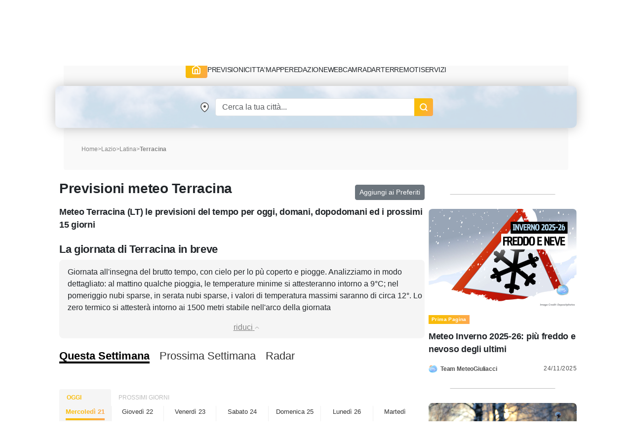

--- FILE ---
content_type: text/html; charset=UTF-8
request_url: https://www.meteogiuliacci.it/meteo/terracina
body_size: 15298
content:
<!doctype html>
<html lang="it">
<head>
    <title>Meteo Terracina, previsioni del tempo per i prossimi 15 giorni | MeteoGiuliacci.it</title>
<meta name="description" content="Meteo e Previsioni del tempo per Terracina fino al 4 Febbraio 2026, affidabili e aggiornate; temperature, venti, precipitazioni: il meteo del colonnello Mario Giuliacci" />
<meta name="keywords" content="meteo Terracina, previsioni Terracina, temperature Terracina, pioggia Terracina, 059032" />
<meta name="robots" content="index, follow">
<meta http-equiv="cache-control" content="no-cache" />
<meta http-equiv="Content-Type" content="text/html; charset=utf-8">
<meta http-equiv="X-UA-Compatible" content="IE=edge" />
<meta name="viewport" content="width=device-width, initial-scale=1.0" />
<link rel="apple-touch-icon" sizes="180x180" href="https://www.meteogiuliacci.it/pubblica/asset/img/9912053d1537fe2fd7d9.png" />
<link rel="icon" type="image/png" sizes="32x32" href="https://www.meteogiuliacci.it/pubblica/asset/img/dedb9f4205204f4d03b8.png" />
<link rel="icon" type="image/png" sizes="16x16" href="https://www.meteogiuliacci.it/pubblica/asset/img/3bda491da51c19c1c460.png" />
<link rel="manifest" href="https://www.meteogiuliacci.it/pubblica/asset/img/92da0b25e36381c7ae3c.webmanifest" />
<meta name="msapplication-TileColor" content="#da532c" />
<meta name="theme-color" content="#ffffff" />

<script type="application/ld+json">
    {
        "@context": "https://schema.org",
        "@type": "Organization",
        "name": "MeteoGiuliacci",
        "vatID": "09788290964",
        "legalName": "METEOGIULIACCI SRL",
        "url": "https://www.meteogiuliacci.it/",
        "logo": {
            "@type": "ImageObject",
            "url": "https://www.meteogiuliacci.it/pubblica/asset/img/amp/logo-mg-orizzontale-60.png",
            "width": "250",
            "height": "60"
        },
        "sameAs": [
        "https://www.facebook.com/MeteoGiuliacci",
        "https://apps.apple.com/it/app/meteogiuliacci-it/id1438549720",
        "https://play.google.com/store/apps/details?id=it.meteogiuliacci.meteogiuliacci&pli=1",
        "https://www.instagram.com/meteogiuliacci.it/",
        "https://www.linkedin.com/company/meteogiuliacci/",
        "https://www.tiktok.com/@colonnellogiuliaccimario",
        "https://www.youtube.com/@MeteoGiuliacci"
        ]
    }
</script>
<script type="application/ld+json"> {
    "@context": "http://schema.org",
    "@type": "WebSite",
    "name": "MeteoGiuliacci",
    "alternateName": "MeteoGiuliacci.it | Meteo e Previsioni del tempo fino a 15 giorni",
    "url": "https://www.meteogiuliacci.it"
    }
</script>
<script type="application/ld+json">
    {
    "@context": "http://schema.org",
    "@type": "MobileApplication",
    "name": "MeteoGiuliacci.it - Apple",
    "operatingSystem": "iOS",
    "applicationCategory": "WeatherApplication",
    "downloadUrl": "https://apps.apple.com/it/app/meteogiuliacci-it/id1438549720",
    "offers": {
        "@type": "Offer",
        "price": "0",
        "priceCurrency": "EUR"
    },
    "isAccessibleForFree": true,
    "releaseNotes": "https://apps.apple.com/it/app/meteogiuliacci-it/id1438549720#version-history"
    }
</script>
<script type="application/ld+json">
    {
    "@context": "http://schema.org",
    "@type": "MobileApplication",
    "name": "MeteoGiuliacci.it - Android",
    "operatingSystem": "Android",
    "applicationCategory": "WeatherApplication",
    "downloadUrl": "https://play.google.com/store/apps/details?id=it.meteogiuliacci.meteogiuliacci",
    "offers": {
        "@type": "Offer",
        "price": "0",
        "priceCurrency": "EUR"
    },
    "isAccessibleForFree": true,
    "releaseNotes": "https://play.google.com/store/apps/details?id=it.meteogiuliacci.meteogiuliacci#version-history"
    }
</script>

<meta name="robots" content="all">
<meta name="revisit-after" content="1 days">
<link rel="canonical" href="https://www.meteogiuliacci.it/meteo/terracina" />


<!--  Essential META Tags -->
<meta property="og:title" content="Meteo Terracina, previsioni del tempo per i prossimi 15 giorni | MeteoGiuliacci.it">
<meta property="og:description" content="Meteo e Previsioni del tempo per Terracina fino al 4 Febbraio 2026, affidabili e aggiornate; temperature, venti, precipitazioni: il meteo del colonnello Mario Giuliacci" />
<meta property="og:site_name" content="MeteoGiuliacci.it" />
<meta property="og:locale" content="it_IT" />
<meta property="og:type" content="website" />
<meta property="og:image" content="https://www.meteogiuliacci.it/previsioni/jpg_previ2/jpgprevi.php?staz=059032">
<meta property="og:image:width" content="500" />
<meta property="og:image:height" content="350" />
<meta property="og:url" content="https://www.meteogiuliacci.it/meteo/terracina">


<script type="application/ld+json">
    {
        "@context": "http://schema.org/",
        "@type": "WebPage",
        "name": "Meteo Terracina, previsioni del tempo per i prossimi 15 giorni | MeteoGiuliacci.it",
        "description": "Meteo e Previsioni del tempo per Terracina fino al 4 Febbraio 2026, affidabili e aggiornate; temperature, venti, precipitazioni: il meteo del colonnello Mario Giuliacci",
        "publisher": {
            "@type": "Organization",
            "name": "MeteoGiuliacci"
        },
        "inLanguage": "it-IT",
        "potentialAction": [{
                "@type": "ReadAction",
                "target": "https://www.meteogiuliacci.it/"
            },
            {
                "@type": "ViewAction",
                "target": [{
                        "@type": "EntryPoint",
                        "urlTemplate": "https://play.google.com/store/apps/details?id=it.meteogiuliacci.meteogiuliacci",
                        "actionPlatform": "http://schema.org/AndroidPlatform"
                    },
                    {
                        "@type": "EntryPoint",
                        "urlTemplate": "https://apps.apple.com/it/developer/mario-giuliacci/id1187336039",
                        "actionPlatform": "http://schema.org/IOSPlatform"
                    }
                ]
            }
        ],
        "speakable": {
            "@type": "SpeakableSpecification",
            "cssSelector": ["#id_prev_desc"]
        },
        "url": "https://www.meteogiuliacci.it/meteo/terracina"
    }
</script>
<script type="application/ld+json">
    {
        "@context": "http://schema.org",
        "@type": "Place",
        "geo": {
            "@type": "GeoCoordinates",
            "latitude": "41.2912",
            "longitude": "13.2489"
        },
                "containedIn": {
            "@type": "AdministrativeArea",
            "name": "Lazio"
        },
                "name": "Terracina"
    }
</script>

<script type="application/ld+json">
    {
        "@context": "http://schema.org",
    "@type": "BreadcrumbList",
    "name":"Previsioni meteo Terracina",
    "itemListElement": [
      {
        "@type": "ListItem",
        "position": 1,
        "name": "Home",
        "item": "https://www.meteogiuliacci.it"
      },
      {
        "@type": "ListItem",
        "position": 2,
        "name": "Lazio",
        "item": "https://www.meteogiuliacci.it/meteo-regione/lazio "
      },
            {
        "@type": "ListItem",
        "position": 3,
        "name": "Latina",
        "item": "https://www.meteogiuliacci.it/meteo/latina"
      },
      {
        "@type": "ListItem",
        "position": 4,
        "name": "Terracina",
        "item": "https://www.meteogiuliacci.it/meteo/terracina"
      }
          ]
      }
</script>

<script type="application/ld+json">{"@context":"https://schema.org/","@type":"SoftwareApplication","applicationCategory":"UtilitiesApplication","name":"Previsioni meteo Terracina","aggregateRating":{"ratingValue":"4.9","bestRating":"5","ratingCount":"7052"}}</script>


<style>
    /* Sunrise e Sunset*/
    .sunmoon{position:relative;width:260px;margin-top:10px;margin-left:auto;margin-right:auto;}.sunmoon > div{margin:10px auto 0;}.sun-times{width:230px;height:55px;overflow-y:hidden;}.sun-times .sun-path{margin-left:25px;width:170px;height:170px;overflow:hidden;background:linear-gradient(#fff, #fff) padding-box,linear-gradient(180deg, #e5ff00, #c20000) border-box;border:3px solid transparent;border-radius:50%;}.sun-times .sun-symbol-path{position:absolute;text-shadow:0 0 5px black;height:56px;width:50px;transition:transform 1s linear;transform-origin:15px 90px !important;transform:rotateZ(-75deg);left:110px !important;bottom:10px !important;}.sun-times .sun-symbol-path .symbol img{position:relative;top:-8px;background-color:white;border-radius:50%;padding:2px;width:30px !important;}.sun-times .sun-animation{width:0px;height:150px;background-color:rgba(255, 255, 0, 0.4);-webkit-transition:width 1s linear;transition:width 1s linear;}.legend{display:flex;flex-direction:row;flex-wrap:wrap;align-content:center;justify-content:space-evenly;align-items:center;text-align:center;width:300px;margin-left:auto;margin-right:auto;}.legend p{margin:0 5px;}.sunrise-sunset{max-width:50%;max-height:25px;min-width:25px;}
</style>
<meta property="fb:app_id" content="366509020512635"/>
<link rel="preload" href="https://www.meteogiuliacci.it/pubblica/asset/css/main.css?v=0.1.4" as="style" />
<link rel="preload" href="https://www.meteogiuliacci.it/pubblica/asset/font/Urbanist-VariableFont_wght.woff2" as="font" type="font/woff2" crossorigin>
<link rel="preload" href="https://www.meteogiuliacci.it/pubblica/asset/font/Urbanist-Italic-VariableFont_wght.woff2" as="font" type="font/woff2" crossorigin>

<style>
:root {
  --bs-font-monospace: SFMono-Regular, Menlo, Monaco, Consolas, "Liberation Mono", "Courier New", monospace;
  --bs-gradient: linear-gradient(180deg, rgba(255, 255, 255, 0.15), rgba(255, 255, 255, 0));
  --bs-body-font-family: 'Urbanist', sans-serif !important;
  --bs-body-font-size: 18px;
  --bs-body-font-weight: 400;
  --bs-body-line-height: 1.5;
  --bs-body-color: #212529;
  --bs-body-bg: #fff;
}

.iubenda-uspr-btn {
    display: none;
}
</style>



<script src="https://cdnjs.cloudflare.com/ajax/libs/jquery/3.6.4/jquery.min.js" integrity="sha512-pumBsjNRGGqkPzKHndZMaAG+bir374sORyzM3uulLV14lN5LyykqNk8eEeUlUkB3U0M4FApyaHraT65ihJhDpQ==" crossorigin="anonymous" referrerpolicy="no-referrer" type="493f41b4ab754de02ad6d691-text/javascript"></script>
<script src="https://cdnjs.cloudflare.com/ajax/libs/jqueryui/1.13.2/jquery-ui.min.js" integrity="sha512-57oZ/vW8ANMjR/KQ6Be9v/+/h6bq9/l3f0Oc7vn6qMqyhvPd1cvKBRWWpzu0QoneImqr2SkmO4MSqU+RpHom3Q==" crossorigin="anonymous" referrerpolicy="no-referrer" type="493f41b4ab754de02ad6d691-text/javascript"></script>
<link media="all" href="https://code.jquery.com/ui/1.10.2/themes/smoothness/jquery-ui.css" rel="Stylesheet">




<link rel="modulepreload" href="https://cdn.adkaora.space/meteogiuliacci/generic/prod/adk-init.js" />
<script data-cfasync="false" type="module" async defer src="https://cdn.adkaora.space/meteogiuliacci/generic/prod/adk-init.js"></script>

<link media="all" href="https://www.meteogiuliacci.it/pubblica/asset/css/main.css?v=0.1.4" rel="stylesheet">
<link href="https://cdn.jsdelivr.net/npm/bootstrap@5.3.0-alpha3/dist/css/bootstrap.min.css" rel="stylesheet" integrity="sha384-KK94CHFLLe+nY2dmCWGMq91rCGa5gtU4mk92HdvYe+M/SXH301p5ILy+dN9+nJOZ" crossorigin="anonymous">
<script src="https://cdn.jsdelivr.net/npm/bootstrap@5.3.0-alpha3/dist/js/bootstrap.bundle.min.js" integrity="sha384-ENjdO4Dr2bkBIFxQpeoTz1HIcje39Wm4jDKdf19U8gI4ddQ3GYNS7NTKfAdVQSZe" crossorigin="anonymous" type="493f41b4ab754de02ad6d691-text/javascript"></script>

<!-- Google Tag Manager -->
<script type="493f41b4ab754de02ad6d691-text/javascript">(function(w,d,s,l,i){w[l]=w[l]||[];w[l].push({'gtm.start':
    new Date().getTime(),event:'gtm.js'});var f=d.getElementsByTagName(s)[0],
    j=d.createElement(s),dl=l!='dataLayer'?'&l='+l:'';j.async=true;j.src=
    'https://www.googletagmanager.com/gtm.js?id='+i+dl;f.parentNode.insertBefore(j,f);
    })(window,document,'script','dataLayer','GTM-N39SX6R4');</script>
<!-- End Google Tag Manager -->
</head>
<body class="is_adv">
    <!-- Google Tag Manager (noscript) -->
        <noscript><iframe src="https://www.googletagmanager.com/ns.html?id=GTM-N39SX6R4" height="0" width="0" style="display:none;visibility:hidden"></iframe></noscript>
    <!-- End Google Tag Manager (noscript) -->

    <header id="mgi-header">
        <div class="container navbar-expand-lg" id="mgi-navbar">
      <div class="row">
        <div class="col-12 head mgi-navbar-main">
          <a href="https://www.meteogiuliacci.it" class="navbar-brand" title="Portale MeteoGiuliacci.it">
            <img class="mgi-logo" src="https://www.meteogiuliacci.it/pubblica/asset/img/logo_171.png"
                width="171"
                height="67"
                alt="MeteoGiuliacci.it" />
          </a>
          <div class="d-flex align-items-center justify-content-end w-100" id="form-search">
            <form autocomplete="off" class="d-flex header-form d-lg-none">
                <input id="txtSearchSmall" class="form-control header-input" aria-label="Search" type="text" placeholder="Cerca" />
                <img class="search"
                    src="https://www.meteogiuliacci.it/pubblica/asset/img/61aee3e3716484557e10.png"
                    width="18"
                    height="18"
                    alt="Search" />
            </form>
            <button class="navbar-toggler" type="button" aria-label="Apri Menu">
              <div class="m-icon" aria-hidden="true"></div>
              <div class="m-icon" aria-hidden="true"></div>
              <div class="m-icon" aria-hidden="true"></div>
            </button>
          </div>
        </div>
        <div class="col-12 opened">
          <div class="sub-navbar-coll collapse navbar-collapse" id="dhcMenu">
            <nav class="mgi-menu-container">
              <ul class="menu-mgi menu-mgi-home">
                <li id="liHome">
                  <a href="https://www.meteogiuliacci.it" title="Home Page" class="link-btn menu-btn">
                    <img src="https://www.meteogiuliacci.it/pubblica/asset/img/fb4eb59c0118ee05c54f.svg?t=0"
                        width="21"
                        height="20"
                        alt="Home" />
                  </a>
                </li>
                <li id="liMeteoRegioni">
                  <div class="has-list-child menu-mgi-item d-flex align-items-center">
                    <span class="a">Previsioni</span>
                    <img src="https://www.meteogiuliacci.it/pubblica/asset/img/6866874f95c8b833b86a.png" alt="previsioni-meteogiuliacci" class="d-lg-none coll-icon-menu" />
                  </div>
                  <nav class="sub-menu previsioni">
                    <ul class="sub-list-lv1">
                      <li>
                        <p class="list-1">Allerte Meteo</p>
                        <ul class="sub-list-lv2">
                          <li><a href="https://www.meteogiuliacci.it/allerte" title="Allerte Meteo Italia">Allerte Meteo Italia</a></li>
                        </ul>
                        <p></p>
                        <p class="list-1">Previsioni Nazionali</p>
                        <ul class="sub-list-lv2">
                          <li><a href="https://www.meteogiuliacci.it/previsione/italia/1" title="Previsioni Meteo Italia">Previsioni Meteo Italia</a></li>
                          <li><a href="https://www.meteogiuliacci.it/previsione/italia/3" title="Previsioni Meteo Weekend">Previsioni Meteo Weekend</a></li>
                          <li><a href="https://www.meteogiuliacci.it/previsione/italia/1" title="Previsioni Meteo Oggi">Previsioni Meteo Oggi</a></li>
                          <li><a href="https://www.meteogiuliacci.it/previsione/italia/2" title="Previsioni Meteo Domani">Previsioni Meteo Domani</a></li>
                        </ul>
                      </li>
                      <li>
                        <p class="list-1">Meteo Nord</p>
                        <ul class="sub-list-lv2">
                          <li><a href="https://www.meteogiuliacci.it/meteo-regione/trentino-alto-adige" title="Previsioni Meteo Trentino Alto Adige">Meteo Trentino-A.A.</a></li>
                          <li><a href="https://www.meteogiuliacci.it/meteo-regione/veneto" title="Previsioni Meteo Veneto">Meteo Veneto</a></li>
                          <li><a href="https://www.meteogiuliacci.it/meteo-regione/friuli-venezia-giulia" title="Previsioni Meteo Friuli Venezia e Giulia">Meteo Friuli-V.G.</a></li>
                          <li><a href="https://www.meteogiuliacci.it/meteo-regione/liguria" title="Previsioni Meteo Liguria">Meteo Liguria</a></li>
                          <li><a href="https://www.meteogiuliacci.it/meteo-regione/emilia-romagna" title="Previsioni Meteo Emilia Romagna">Meteo Emilia-Romagna</a></li>
                          <li><a href="https://www.meteogiuliacci.it/meteo-regione/valle-daosta" title="Previsioni Meteo Valle D'Aosta">Meteo Valle D'Aosta</a></li>
                          <li><a href="https://www.meteogiuliacci.it/meteo-regione/piemonte" title="Previsioni Meteo Piemonte">Meteo Piemonte</a></li>
                          <li><a href="https://www.meteogiuliacci.it/meteo-regione/lombardia" title="Previsioni Meteo Lombardia">Meteo Lombardia</a></li>
                        </ul>
                      </li>
                      <li>
                        <p class="list-1">Meteo Centro</p>
                        <ul class="sub-list-lv2">
                          <li><a href="https://www.meteogiuliacci.it/meteo-regione/marche" title="Previsioni Meteo Marche">Meteo Marche</a></li>
                          <li><a href="https://www.meteogiuliacci.it/meteo-regione/toscana" title="Previsioni Meteo Toscana">Meteo Toscana</a></li>
                          <li><a href="https://www.meteogiuliacci.it/meteo-regione/umbria" title="Previsioni Meteo Umbria">Meteo Umbria</a></li>
                          <li><a href="https://www.meteogiuliacci.it/meteo-regione/lazio" title="Previsioni Meteo Lazio">Meteo Lazio</a></li>
                          <li><a href="https://www.meteogiuliacci.it/meteo-regione/abruzzo" title="Previsioni Meteo Abruzzo">Meteo Abruzzo</a></li>
                          <li><a href="https://www.meteogiuliacci.it/meteo-regione/molise" title="Previsioni Meteo Molise">Meteo Molise</a></li>
                        </ul>
                      </li>
                      <li>
                        <p class="list-1">Meteo Sud</p>
                        <ul class="sub-list-lv2">
                          <li><a href="https://www.meteogiuliacci.it/meteo-regione/basilicata" title="Previsioni Meteo Basilicata">Meteo Basilicata</a></li>
                          <li><a href="https://www.meteogiuliacci.it/meteo-regione/calabria" title="Previsioni Meteo Calabria">Meteo Calabria</a></li>
                          <li><a href="https://www.meteogiuliacci.it/meteo-regione/campania" title="Previsioni Meteo Campania">Meteo Campania</a></li>
                          <li><a href="https://www.meteogiuliacci.it/meteo-regione/puglia" title="Previsioni Meteo Puglia">Meteo Puglia</a></li>
                        </ul>
                      </li>
                      <li>
                        <p class="list-1">Meteo Isole</p>
                        <ul class="sub-list-lv2">
                          <li><a href="https://www.meteogiuliacci.it/meteo-regione/sicilia" title="Previsioni Meteo Sicilia">Meteo Sicilia</a></li>
                          <li><a href="https://www.meteogiuliacci.it/meteo-regione/sardegna" title="Previsioni Meteo Sardegna">Meteo Sardegna</a></li>
                        </ul>
                      </li>
                    </ul>
                  </nav>
                </li>
                <li id="liMeteoCitta">
                  <div class="has-list-child menu-mgi-item d-flex align-items-center">
                    <span class="a">Citta'</span>
                    <img src="https://www.meteogiuliacci.it/pubblica/asset/img/6866874f95c8b833b86a.png" alt="previsioni-comuni-meteogiuliacci" class="d-lg-none coll-icon-menu" />
                  </div>
                  <nav class="sub-menu previsioni previsioni-city">
                    <ul class="sub-list-lv1">
                      <li>
                        <p class="list-1">Meteo Nord</p>
                        <ul class="sub-list-lv2">
                          <li><a href="https://www.meteogiuliacci.it/meteo/trento" title="Previsioni Meteo Trento">Trento</a></li>
                          <li><a href="https://www.meteogiuliacci.it/meteo/venezia" title="Previsioni Meteo Venezia">Venezia</a></li>
                          <li><a href="https://www.meteogiuliacci.it/meteo/udine" title="Previsioni Meteo Udine">Udine</a></li>
                          <li><a href="https://www.meteogiuliacci.it/meteo/trieste" title="Previsioni Meteo Trieste">Trieste</a></li>
                          <li><a href="https://www.meteogiuliacci.it/meteo/bologna" title="Previsioni Meteo Bologna">Bologna</a></li>
                          <li><a href="https://www.meteogiuliacci.it/meteo/torino" title="Previsioni Meteo Torino">Torino</a></li>
                          <li><a href="https://www.meteogiuliacci.it/meteo/aosta" title="Previsioni Meteo Aosta">Aosta</a></li>
                          <li><a href="https://www.meteogiuliacci.it/meteo/genova" title="Previsioni Meteo Genova">Genova</a></li>
                          <li><a href="https://www.meteogiuliacci.it/meteo/milano" title="Previsioni Meteo Milano">Milano</a></li>
                          <li><a href="https://www.meteogiuliacci.it/meteo/bolzano" title="Previsioni Meteo Bolzano">Bolzano</a></li>
                        </ul>
                      </li>
                      <li>
                        <p class="list-1">Meteo Centro</p>
                        <ul class="sub-list-lv2">
                          <li><a href="https://www.meteogiuliacci.it/meteo/campobasso" title="Previsioni Meteo Campobasso">Campobasso</a></li>
                          <li><a href="https://www.meteogiuliacci.it/meteo/ancona" title="Previsioni Meteo Ancona">Ancona</a></li>
                          <li><a href="https://www.meteogiuliacci.it/meteo/firenze" title="Previsioni Meteo Firenze">Firenze</a></li>
                          <li><a href="https://www.meteogiuliacci.it/meteo/perugia" title="Previsioni Meteo Perugia">Perugia</a></li>
                          <li><a href="https://www.meteogiuliacci.it/meteo/roma" title="Previsioni Meteo Roma">Roma</a></li>
                          <li><a href="https://www.meteogiuliacci.it/meteo/laquila" title="Previsioni Meteo L'Aquila">L'Aquila</a></li>
                        </ul>
                      </li>
                      <li>
                        <p class="list-1">Meteo Sud</p>
                        <ul class="sub-list-lv2">
                          <li><a href="https://www.meteogiuliacci.it/meteo/potenza" title="Previsioni Meteo Potenza">Potenza</a></li>
                          <li><a href="https://www.meteogiuliacci.it/meteo/catanzaro" title="Previsioni Meteo Catanzaro">Catanzaro</a></li>
                          <li><a href="https://www.meteogiuliacci.it/meteo/napoli" title="Previsioni Meteo Napoli">Napoli</a></li>
                          <li><a href="https://www.meteogiuliacci.it/meteo/bari" title="Previsioni Meteo Bari">Bari</a></li>
                        </ul>
                      </li>
                      <li>
                        <p class="list-1">Meteo Isole</p>
                        <ul class="sub-list-lv2">
                          <li><a href="https://www.meteogiuliacci.it/meteo/palermo" title="Previsioni Meteo Palermo">Palermo</a></li>
                          <li><a href="https://www.meteogiuliacci.it/meteo/cagliari" title="Previsioni Meteo Cagliari">Cagliari</a></li>
                        </ul>
                      </li>
                    </ul>
                  </nav>
                </li>
                <li id="liMappe">
                  <div class="has-list-child menu-mgi-item d-flex align-items-center">
                    <span class="a">Mappe</span>
                    <img src="https://www.meteogiuliacci.it/pubblica/asset/img/6866874f95c8b833b86a.png" alt="servizi-mappe-meteogiuliacci" class="d-lg-none coll-icon-menu" />
                  </div>
                  <nav class="sub-menu type-1 big">
                    <ul class="sub-list-lv1 sub-list-lv1-map">
                      <li>
                        <p class="list-1">Previsioni Nazionali italia</p>
                        <ul class="sub-list-lv2">
                          <li><a rel="nofollow" href="https://www.meteogiuliacci.it/servizi/mappe" title="Mappe di previsione MeteoGiuliacci">Tutte le mappe</a></li>
                          <li><a rel="nofollow" href="https://www.meteogiuliacci.it/servizi/mappe?ora=1&amp;param=1#wrf" title="Mappe di previsione Temperatura">Temperatura</a></li>
                          <li><a rel="nofollow" href="https://www.meteogiuliacci.it/servizi/mappe?ora=1&amp;param=2#wrf" title="Mappe di previsione Vento">Vento</a></li>
                          <li><a rel="nofollow" href="https://www.meteogiuliacci.it/servizi/mappe?ora=1&amp;param=22#wrf" title="Mappe di previsione Umidità">Umidità</a></li>
                          <li><a rel="nofollow" href="https://www.meteogiuliacci.it/servizi/mappe?ora=1&amp;param=4#wrf" title="Mappe di previsione Copertura nuvolosa">Copertura nuvolosa</a></li>
                          <li><a rel="nofollow" href="https://www.meteogiuliacci.it/servizi/mappe?ora=1&amp;param=19#wrf" title="Mappe di previsione Nebbia">Nebbia</a></li>
                          <li><a rel="nofollow" href="https://www.meteogiuliacci.it/servizi/mappe?ora=1&amp;param=13#wrf" title="Mappe di previsione Geopotenziale 500hPa">Geopotenziale 500hPa</a></li>
                          <li><a rel="nofollow" href="https://www.meteogiuliacci.it/servizi/mappe?ora=1&amp;param=17#wrf" title="Mappe di previsione Geopotenziale 850hPa">Geopotenziale 850hPa</a></li>
                          <li><a rel="nofollow" href="https://www.meteogiuliacci.it/servizi/mappe?ora=1&amp;param=16#wrf" title="Mappe di previsione Zero Termico">Zero Termico</a></li>
                          <li><a rel="nofollow" href="https://www.meteogiuliacci.it/servizi/mappe?ora=1&amp;param=8#wrf" title="Mappe di previsione Precipitazioni 6 ore">Precipitazioni 6h</a></li>
                          <li><a rel="nofollow" href="https://www.meteogiuliacci.it/servizi/mappe?ora=1&amp;param=6#wrf" title="Mappe di previsione Precipitazioni 24 ore">Precipitazioni 24h</a></li>
                          <li><a rel="nofollow" href="https://www.meteogiuliacci.it/servizi/mappe?ora=9&amp;param=11#wrf" title="Mappe di previsione Neve 6 ore">Neve 6h</a></li>
                        </ul>
                      </li>
                      <li>
                        <p class="list-1">Mappe Previsioni Europa</p>
                        <ul class="sub-list-lv2">
                          <li><a rel="nofollow" href="https://www.meteogiuliacci.it/servizi/mappe-europa" title="Mappe meteo Europa">Tutte le mappe</a></li>
                          <li><a rel="nofollow" href="https://www.meteogiuliacci.it/servizi/mappe-europa?ora=1&amp;param=1#wrf" title="Mappe meteo Europa Temp + HGT 500hPa">Pressione / Geopotenziale 500hPa</a></li>
                          <li><a rel="nofollow" href="https://www.meteogiuliacci.it/servizi/mappe-europa?ora=1&amp;param=3#wrf" title="Mappe meteo Europa Temp + HGT 500hPa">Temperatura / Geopotenziale 500hPa</a></li>
                          <li><a rel="nofollow" href="https://www.meteogiuliacci.it/servizi/mappe-europa?ora=1&amp;param=2#wrf" title="Mappe meteo Europa Temp + HGT 850hPa">Temperatura / Geopotenziale 850hPa</a></li>
                          <li><a rel="nofollow" href="https://www.meteogiuliacci.it/servizi/mappe-europa?ora=1&amp;param=4#wrf" title="Mappe meteo Europa Temp 2m">Temperatura 2 metri</a></li>
                          <li><a rel="nofollow" href="https://www.meteogiuliacci.it/servizi/mappe-europa?ora=1&amp;param=5#wrf" title="Mappe meteo Europa Precipitazioni 6h">Precipitazioni 6 ore</a></li>
                          <li><a rel="nofollow" href="https://www.meteogiuliacci.it/servizi/mappe-europa?ora=4&amp;param=7#wrf" title="Mappe meteo Europa Nuvolosità">Nuvolosità</a></li>
                          <li><a rel="nofollow" href="https://www.meteogiuliacci.it/servizi/mappe-europa?ora=8&amp;param=6#wrf" title="Mappe meteo Europa Venti 10m">Venti 10 metri</a></li>
                        </ul>
                      </li>
                    </ul>
                    <div class="right-sub-menu right-sub-menu-map">
                      <div class="right-sub-menu-title d-none d-lg-block">
                        <p>Mappe Real Time Italia</p>
                        <p>Guarda le mappe di Meteo Giuliacci in real time</p>
                      </div>
                      <div class="right-sub-menu-btns d-flex flex-column">
                        <a href="https://www.meteogiuliacci.it/servizi/mappe-realtime/italia" title="Mappe Real Time Italia" class="link-btn menu-right-btn">
                          <span>ITALIA</span>
                        </a>
                        <a href="https://www.meteogiuliacci.it/servizi/mappe-realtime/nord" title="Mappe Real Time NORD Italia" class="link-btn menu-right-btn">
                          <span>DETTAGLIO NORD</span>
                        </a>
                        <a href="https://www.meteogiuliacci.it/servizi/mappe-realtime/centro" title="Mappe Real Time CENTRO Italia" class="link-btn menu-right-btn">
                          <span>DETTAGLIO CENTRO</span>
                        </a>
                        <a href="https://www.meteogiuliacci.it/servizi/mappe-realtime/sud" title="Mappe Real Time SUD Italia" class="link-btn menu-right-btn">
                          <span>DETTAGLIO SUD</span>
                        </a>
                      </div>
                    </div>
                  </nav>
                </li>
                <li id="liRedazione">
                  <div class="has-list-child menu-mgi-item d-flex align-items-center">
                    <span class="a">Redazione</span>
                    <img src="https://www.meteogiuliacci.it/pubblica/asset/img/6866874f95c8b833b86a.png" alt="redazione-meteogiuliacci" class="d-lg-none coll-icon-menu" />
                  </div>
                  <nav class="sub-menu ">
                    <ul class="sub-list-lv1">
                      <li>
                        <p class="list-1">ARTICOLI</p>
                        <ul class="sub-list-lv2">
                          <li><a href="https://www.meteogiuliacci.it/articoli/editoriali" title="Redazione Editoriali">Editoriali</a></li>
                          <li><a href="https://www.meteogiuliacci.it/articoli/analisi" title="Redazione Analisi">Analisi</a></li>
                          <li><a href="https://www.meteogiuliacci.it/articoli/clima" title="Redazione Clima">Clima</a></li>
                          <li><a href="https://www.meteogiuliacci.it/il-tempo-citta/previsioni-citta" title="Redazione Previsioni">Previsioni</a></li>
                          <li><a href="https://www.meteogiuliacci.it/articoli/neve" title="Redazione Neve">Neve</a></li>
                        </ul>
                      </li>
                      <li>
                        <p class="list-1">VIDEO</p>
                        <ul class="sub-list-lv2">
                            <li><a href="https://www.meteogiuliacci.it/articoli/video" title="Redazione Video">Video</a></li>
                        </ul>
                        <p></p>
                        <p class="list-1">RUBRICHE</p>
                        <ul class="sub-list-lv2">
                            <li><a href="https://www.meteogiuliacci.it/articoli/meteo-salute" title="Redazione Meteo e Salute">Meteo e Salute</a></li>
                            <li><a href="https://www.meteogiuliacci.it/articoli/curiosita" title="Redazione Curiosità">Curiosità</a></li>
                        </ul>
                      </li>
                      <li>
                        <p class="list-1">NOTIZIE</p>
                        <ul class="sub-list-lv2">
                            <li><a href="https://www.meteogiuliacci.it/articoli/cronaca" title="Redazione Cronaca">Cronaca</a></li>
                        </ul>
                        <p></p>
                        <p class="list-1">L'ESPERTO</p>
                        <ul class="sub-list-lv2">
                            <li><a href="https://www.meteogiuliacci.it/articoli/astronomia" title="Redazione Astronomia">Astronomia</a></li>
                        </ul>
                      </li>
                      <li>
                        <p class="list-1">La Redazione</p>
                        <ul class="sub-list-lv2">
                            <li><a href="https://www.meteogiuliacci.it/redazione" title="Redazione MeteoGiuliacci">Staff MeteoGiuliacci</a></li>
                        </ul>
                      </li>
                    </ul>

                  </nav>
                </li>
                <li id="liWebcam">
                  <a href="https://www.meteogiuliacci.it/meteo-webcam" title="Webcam meteo Italia">Webcam</a>
                </li>
                <li id="liRadar">
                  <a rel="nofollow" href="#">Radar</a>
                </li>
                <li id="liTerremoti">
                    <div class="has-list-child menu-mgi-item d-flex align-items-center">
                        <span class="a">Terremoti</span>
                        <img src="https://www.meteogiuliacci.it/pubblica/asset/img/6866874f95c8b833b86a.png" alt="terremoti-ultima-ora" class="d-lg-none coll-icon-menu" />
                    </div>
                    <nav class="sub-menu ">
                        <ul class="sub-list-lv1">
                        <li>
                            <p class="list-1">Italia</p>
                            <ul class="sub-list-lv2">
                                <li><a href="https://www.meteogiuliacci.it/terremoti/terremoto-italia" title="Terremoti Italia ultima ora">Terremoti Italia</a></li>
                            </ul>
                        </li>
                        <li>
                            <p class="list-1">Terremoti Nord</p>
                            <ul class="sub-list-lv2">
                            <li><a href="https://www.meteogiuliacci.it/terremoti/terremoto-trentino-alto-adige" title="Terremoto Trentino-A.A.">Trentino-A.A.</a></li>
                            <li><a href="https://www.meteogiuliacci.it/terremoti/terremoto-veneto" title="Terremoto Veneto">Veneto</a></li>
                            <li><a href="https://www.meteogiuliacci.it/terremoti/terremoto-friuli-venezia-giulia" title="Terremoto Friuli-V.G.">Friuli-V.G.</a></li>
                            <li><a href="https://www.meteogiuliacci.it/terremoti/terremoto-liguria" title="Terremoto Liguria">Liguria</a></li>
                            <li><a href="https://www.meteogiuliacci.it/terremoti/terremoto-emilia-romagna" title="Terremoto Emilia-Romagna">Emilia-Romagna</a></li>
                            <li><a href="https://www.meteogiuliacci.it/terremoti/terremoto-valle-daosta" title="Terremoto Valle D'Aosta">Valle D'Aosta</a></li>
                            <li><a href="https://www.meteogiuliacci.it/terremoti/terremoto-piemonte" title="Terremoto Piemonte">Piemonte</a></li>
                            <li><a href="https://www.meteogiuliacci.it/terremoti/terremoto-lombardia" title="Terremoto Lombardia">Lombardia</a></li>
                            </ul>
                        </li>
                        <li>
                            <p class="list-1">Terremoti Centro</p>
                            <ul class="sub-list-lv2">
                            <li><a href="https://www.meteogiuliacci.it/terremoti/terremoto-marche" title="Terremoto Marche">Marche</a></li>
                            <li><a href="https://www.meteogiuliacci.it/terremoti/terremoto-toscana" title="Terremoto Toscana">Toscana</a></li>
                            <li><a href="https://www.meteogiuliacci.it/terremoti/terremoto-umbria" title="Terremoto Umbria">Umbria</a></li>
                            <li><a href="https://www.meteogiuliacci.it/terremoti/terremoto-lazio" title="Terremoto Lazio">Lazio</a></li>
                            <li><a href="https://www.meteogiuliacci.it/terremoti/terremoto-abruzzo" title="Terremoto Abruzzo">Abruzzo</a></li>
                            <li><a href="https://www.meteogiuliacci.it/terremoti/terremoto-molise" title="Terremoto Molise">Molise</a></li>
                            </ul>
                        </li>
                        <li>
                            <p class="list-1">Terremoti Sud</p>
                            <ul class="sub-list-lv2">
                            <li><a href="https://www.meteogiuliacci.it/terremoti/terremoto-basilicata" title="Terremoto Basilicata">Basilicata</a></li>
                            <li><a href="https://www.meteogiuliacci.it/terremoti/terremoto-calabria" title="Terremoto Calabria">Calabria</a></li>
                            <li><a href="https://www.meteogiuliacci.it/terremoti/terremoto-campania" title="Terremoto Campania">Campania</a></li>
                            <li><a href="https://www.meteogiuliacci.it/terremoti/terremoto-puglia" title="Terremoto Puglia">Puglia</a></li>
                            </ul>
                        </li>
                        <li>
                            <p class="list-1">Terremoti Isole</p>
                            <ul class="sub-list-lv2">
                            <li><a href="https://www.meteogiuliacci.it/terremoti/terremoto-sicilia" title="Terremoto Sicilia">Sicilia</a></li>
                            <li><a href="https://www.meteogiuliacci.it/terremoti/terremoto-sardegna" title="Terremoto Sardegna">Sardegna</a></li>
                            </ul>
                        </li>
                        </ul>
                    </nav>
                    </li>
                <li id="liServizi">
                  <div class="has-list-child menu-mgi-item d-flex align-items-center">
                    <span class="a">Servizi</span>
                    <img src="https://www.meteogiuliacci.it/pubblica/asset/img/6866874f95c8b833b86a.png" alt="servizi-meteogiuliacci" class="d-lg-none coll-icon-menu" />
                  </div>
                  <nav class="sub-menu type-1 services">
                    <ul class="sub-list-lv1 sub-list-lv1-services">
                      <li>
                        <p class="list-1">Servizi</p>
                        <ul class="sub-list-lv2">
                            <li><a href="https://www.meteogiuliacci.it/servizi/widget-siti-meteo" title="Widget siti meteo">Widget siti meteo</a></li>
                            <li><a href="https://www.meteogiuliacci.it/servizi/app-meteo" title="App previsioni meteo">Le App di MeteoGiuliacci</a></li>
                            <li><a target="_blank" href="https://www.meteo-system.com/" title="Vendita Stazioni Meteo">Vendita Stazioni Meteo e Webcam</a></li>
                            <li><a target="_blank" href="https://www.meteoproject.it/" title="Assistenza Stazioni Meteo">Assistenza Stazioni Meteo e Webcam</a></li>
                        </ul>
                      </li>
                    </ul>
                    <div class="right-sub-menu">
                      <div class="right-sub-menu-title d-none d-lg-block">
                        <p class="">Scarica l’app di Meteo Giuliacci</p>
                        <p>
                          Scarica l'app di meteogiuliacci sul tuo
                          smartphone per rimanere sempre aggiornato
                          sulle previsioni del tempo!
                        </p>
                      </div>
                      <div class="right-sub-menu-btns d-flex flex-column">
                        <a target="_blank" rel="nofollow" href="https://apps.apple.com/it/app/meteogiuliacci-it/id1438549720">
                            <img src="https://www.meteogiuliacci.it/pubblica/asset/img/981dbd521b407538897f.png" alt="APPSTORE" /></a>
                        <a target="_blank" rel="nofollow" href="https://www.meteogiuliacci.it/app2024/mg_last.apk">
                            <img src="https://www.meteogiuliacci.it/pubblica/asset/img/77924f1a022375d54359.png" alt="GOOGLEPLAY" /></a>
                      </div>
                    </div>
                  </nav>
                </li>
              </ul>
            </nav>
          </div>

          <div class="sub-navbar-coll collapse navbar-collapse" id="dhcMenu1">
            <div class="mgi-menu-container last-search d-lg-none">
              <div class="suggested" id="new-search-small">
                <!-- RICERCHE MOBILE -->
              </div>
            </div>
            <div class="p-3 last-search d-lg-none">
              <p>Le tue ultime ricerche</p>
              <div class="last">
                <i class="mgi-icon Poco_nuvoloso"></i>
                <a href="https://www.meteogiuliacci.it/meteo/bergamo" title="Meteo Bergamo" class="m-0">Bergamo 18°</a>
                <i class="mgi-icon close-icon-small"></i>
              </div>
              <div class="last">
                <i class="mgi-icon Poco_nuvoloso"></i>
                <a href="https://www.meteogiuliacci.it/meteo/milano" title="Meteo Milano" class="m-0">Milano 22°</a>
                <i class="mgi-icon close-icon-small"></i>
              </div>
            </div>
          </div>

        </div>
        <div class="col-12">
          <div class="search-bar d-none d-lg-block">
            <div class="input-group search-input">
                <svg class="pin-position" id="pin-position" aria-describedby="tooltip-pin" data-bs-toggle="tooltip"
                    data-bs-placement="bottom" data-bs-html="true" title="<div >Trova la tua posizione</div>" width="24"
                    height="24" viewBox="0 0 24 24" fill="none" xmlns="http://www.w3.org/2000/svg">
                    <path
                    d="M12 16C14.2091 16 16 14.2091 16 12C16 9.79086 14.2091 8 12 8C9.79086 8 8 9.79086 8 12C8 14.2091 9.79086 16 12 16Z"
                    fill="#4F4F4F" />
                    <path
                    d="M19.0909 10.5455C19.0909 16.4141 11.5455 21.4444 11.5455 21.4444C11.5455 21.4444 4 16.4141 4 10.5455C4 8.54428 4.79497 6.62506 6.21001 5.21001C7.62506 3.79497 9.54428 3 11.5455 3C13.5466 3 15.4658 3.79497 16.8809 5.21001C18.2959 6.62506 19.0909 8.54428 19.0909 10.5455Z"
                    fill="var(--color-fill-2nd)" stroke="var(--color-stroke-2nd)" stroke-width="1.5"
                    stroke-linecap="round" stroke-linejoin="round" />
                    <path
                    d="M11.5454 13.0606C12.9345 13.0606 14.0606 11.9345 14.0606 10.5454C14.0606 9.15635 12.9345 8.03027 11.5454 8.03027C10.1563 8.03027 9.03027 9.15635 9.03027 10.5454C9.03027 11.9345 10.1563 13.0606 11.5454 13.0606Z"
                    fill="var(--color-fill-3nd)" />
                </svg>

                <input id="txtSearch" class="form-control input-lg" type="text" placeholder="Cerca la tua città..." />
                <div class="input-group-addon"><i class="glyphicon glyphicon-search"></i></div>

                
                <span class="search-btn" id="basic-addon2">
                    <img class="search" src="https://www.meteogiuliacci.it/pubblica/asset/img/027aa442662881bf260f.png"
                    width="18"
                    height="18"
                    alt="Search" />
                </span>



                




            </div>
          </div>
        </div>
      </div>
    </div>

    </header>
    <section class="container custom-container-adv">

    <div class="adk-slot skyscraper left left-adv">
        <div id="adk_skyscraper-left"></div>
    </div>
    <div class="adk-slot skyscraper right rights-adv">
        <div id="adk_skyscraper-right"></div>
    </div>

    </section>
    <div id="main">
        <main>
    <section class="container d-none d-lg-flex flex-column justify-content-center">
      <div class="row home-gray align-items-center pt-3" style="min-height: 85px; margin: 0 17px">
        <div class="row justify-content-center">
          <!-- <img class="top-pub d-none d-lg-block" src="../assets/Tim.jpg" alt="" /> -->
          <div class="col-12">
            <div class="path">
              <p>
                <a href="https://www.meteogiuliacci.it" title="Meteo Giuliacci - Home Page">Home</a>
              </p>
              <p>></p>
                              <p>
                    <a href="https://www.meteogiuliacci.it/meteo-regione/lazio" title="Meteo Lazio">
                        Lazio
                    </a>
                </p>
                <p>></p>
                                <p>
                    <a href="https://www.meteogiuliacci.it/meteo/latina" title="Meteo Latina">
                        Latina
                    </a>
                </p>
                <p>></p>
                                <p>
                    <a href="https://www.meteogiuliacci.it/meteo/terracina" title="Meteo Terracina">
                        <b>Terracina</b>
                    </a>
                </p>
                                          </div>
          </div>
        </div>
      </div>
    </section>

    <div class="main container city" id="main-container-not-home">
      <div class="container-fluid px-md-2 p-0">
        <div class="row">
          <div class="centered-content">
            <!-- Previsioni -->
            <div class="col-12 d-flex">
                <div class="flex-grow-1">
                    <h1 class="main-header header-1 main-header-city">
                                                                                    Previsioni meteo Terracina
                                                                        </h1>
                </div>
                <div class="align-self-center d-none d-md-block">
                    <button id="add_favorite" class="btn btn-secondary btn-sm">Aggiungi ai Preferiti
                        <span class="d-none" id="id_city">Terracina</span>
                        <span class="d-none" id="id_city_istat">059032</span>
                        <span class="d-none" id="id_city_slug">terracina</span>
                    </button>
                </div>
            </div>
            <div class="col-12">
                                                            <div class="header-3">Meteo Terracina (LT) le previsioni del tempo per oggi, domani, dopodomani ed i prossimi 15 giorni</div>
                                                </div>


                        <div class="col-12 py-4">
                                
                                    

                    <h2 class="header-2">
                        La giornata di Terracina in breve
                    </h2>

                    <div class="c-day-description rounded-3" id="cr_desc_21">
                        <p id="id_prev_desc" class="c-day-description-p more">
                        Giornata all'insegna del brutto tempo, con cielo per lo p&ugrave; coperto e piogge. Analizziamo in modo dettagliato:  al mattino qualche pioggia, le temperature minime si attesteranno intorno a 9&deg;C; nel pomeriggio nubi sparse, in serata nubi sparse, i valori di temperatura massimi saranno di circa 12&deg;. Lo zero termico si attester&agrave; intorno ai 1500 metri stabile nell'arco della giornata
                        </p>
                        <a rel="nofollow" href="javascript:void(0)" id="more_0"  data-more="espandi" data-minus="riduci" data-toggle="true">
                            <span>riduci</span>
                            <svg width="9" height="5" viewBox="0 0 9 5" fill="none" xmlns="https://www.w3.org/2000/svg">
                            <path d="M1 1L4.5 4L8 1" stroke="#828282" stroke-width="0.8" stroke-linecap="round"
                                stroke-linejoin="round" />
                            </svg>
                        </a>
                    </div>
                            </div>
            


            <div class="col-12">
              <div class="d-flex flex-column flex-md-row">
                                        <a class="city-tab selected text-nowrap" href="https://www.meteogiuliacci.it/meteo/terracina" title="Meteo Terracina">Questa Settimana</a>
                                                    <a class="city-tab text-nowrap" href="https://www.meteogiuliacci.it/meteo/terracina/8" title="Meteo Terracina prossima settimana">Prossima Settimana </a>
                                                            <a rel="nofollow" class="city-tab text-nowrap" title="Radar precipitazioni centrato su Terracina" href="#radar-div">Radar</a>
              </div>
            </div>

            <div class="col-12" id="previ-div">
              <div class="day-links day-links-city">
                
                                                                        <a href="https://www.meteogiuliacci.it/meteo/terracina" id="prevOggi" date="21" title="Meteo Terracina" class="day-link today-link pt-2 selected">
                        OGGI
                    </a>
                                                                      <a href="https://www.meteogiuliacci.it/meteo/terracina/domani" id="prevProxGG" date="22" title="Meteo Terracina prossimi giorni" class="day-link nextday-link pb-2 pt-2">
                        PROSSIMI GIORNI
                    </a>
                              </div>

              <!-- qui inizia la scroller -->
              <div id="scroller" class="week-list week-list-city right-blur onlysm">
                                    
                                                                                                                                              <a href="https://www.meteogiuliacci.it/meteo/terracina" title="Meteo Terracina" date="21" >
                          <div class="country-city country-city-day today-city-day selected">
                            <span class="chart-condition week-days week-days-city day-selected">Mercoledì 21</span>
                            <i class="mgi-icon icon-temp Pioggia_debole"></i>
                            <div class="temp">
                              <p class="px-1 cold-temp bold-sans">9°</p>
                              <p class="px-1 hot-temp bold-sans">12°</p>
                            </div>
                          </div>
                        </a>
                                                                              
                                                                        <div class="days-nav days-nav-city" id="days-nav">
                        
                                                                            
                                                                                                                                            <a href="https://www.meteogiuliacci.it/meteo/terracina/domani" title="Meteo Terracina fra domani giorni" date="22" >
                            <div class="country-city country-city-day ">
                                <span class="chart-condition week-days week-days-city day-">Giovedì 22</span>
                                <i class="mgi-icon icon-temp Nuvoloso"></i>
                                <div class="temp">
                                    <p class="px-1 freeze-temp bold-sans">10°</p>
                                    <p class="px-1 hot-temp bold-sans">13°</p>
                                </div>
                            </div>
                            </a>
                        
                        
                                                        
                                            
                                                                            
                                                                                                                                            <a href="https://www.meteogiuliacci.it/meteo/terracina/dopodomani" title="Meteo Terracina fra dopodomani giorni" date="23" >
                            <div class="country-city country-city-day ">
                                <span class="chart-condition week-days week-days-city day-">Venerdì 23</span>
                                <i class="mgi-icon icon-temp Pioggia_schiarite"></i>
                                <div class="temp">
                                    <p class="px-1 freeze-temp bold-sans">10°</p>
                                    <p class="px-1 hot-temp bold-sans">13°</p>
                                </div>
                            </div>
                            </a>
                        
                        
                                                        
                                            
                                                                            
                                                                                                                                            <a href="https://www.meteogiuliacci.it/meteo/terracina/4" title="Meteo Terracina fra 4 giorni" date="24" >
                            <div class="country-city country-city-day ">
                                <span class="chart-condition week-days week-days-city day-">Sabato 24</span>
                                <i class="mgi-icon icon-temp Temporali"></i>
                                <div class="temp">
                                    <p class="px-1 freeze-temp bold-sans">12°</p>
                                    <p class="px-1 hot-temp bold-sans">14°</p>
                                </div>
                            </div>
                            </a>
                        
                        
                                                        
                                            
                                                                            
                                                                                                                                            <a href="https://www.meteogiuliacci.it/meteo/terracina/5" title="Meteo Terracina fra 5 giorni" date="25" >
                            <div class="country-city country-city-day ">
                                <span class="chart-condition week-days week-days-city day-">Domenica 25</span>
                                <i class="mgi-icon icon-temp Temporali"></i>
                                <div class="temp">
                                    <p class="px-1 freeze-temp bold-sans">9°</p>
                                    <p class="px-1 hot-temp bold-sans">12°</p>
                                </div>
                            </div>
                            </a>
                        
                        
                                                        
                                            
                                                                            
                                                                                                                                            <a href="https://www.meteogiuliacci.it/meteo/terracina/6" title="Meteo Terracina fra 6 giorni" date="26" >
                            <div class="country-city country-city-day ">
                                <span class="chart-condition week-days week-days-city day-">Lunedì 26</span>
                                <i class="mgi-icon icon-temp Pioggia_debole"></i>
                                <div class="temp">
                                    <p class="px-1 freeze-temp bold-sans">9°</p>
                                    <p class="px-1 hot-temp bold-sans">13°</p>
                                </div>
                            </div>
                            </a>
                        
                        
                                                        
                                            
                                                                            
                                                                                                                                            <a href="https://www.meteogiuliacci.it/meteo/terracina/7" title="Meteo Terracina fra 7 giorni" date="27" >
                            <div class="country-city country-city-day ">
                                <span class="chart-condition week-days week-days-city day-">Martedì 27</span>
                                <i class="mgi-icon icon-temp Pioggia"></i>
                                <div class="temp">
                                    <p class="px-1 freeze-temp bold-sans">9°</p>
                                    <p class="px-1 hot-temp bold-sans">14°</p>
                                </div>
                            </div>
                            </a>
                        
                                                    </div>
                        
                                                    <button class="d-none d-lg-block week-days-btn align-self-center" id="switch-btn" data-toggle="true">
                  >
                </button>
              </div>
            </div>

            <aside class="col-12">
                <div class="c-day-info"  id="chart">
                    <div class="c-day-info-head">
    <div class="col-1 m-0">ORA</div>
    <div class="col-4 m-0 tc">T° (C)</div>
    <div class="col-lg-1 m-0 d-none d-lg-flex"><img class="table-icon" src="https://www.meteogiuliacci.it/pubblica/asset/img/ac070355869e15668297.png" alt="perc." />PERC.</div>
    <div class="col-lg-1 m-0 d-none d-lg-flex justify-content-center"><img src="https://www.meteogiuliacci.it/pubblica/asset/img/422cd382e5ae04012ada.png" class="d-none d-lg-block table-icon" alt="um" />UM.</div>
    <div class="col-lg-2 col-3 m-0 d-flex justify-content-center"><img src="https://www.meteogiuliacci.it/pubblica/asset/img/54882d1e10d9aa997563.png" class="d-none d-lg-block table-icon" alt="vento" />VENTO</div>
    <div class="col-lg-3 col-4 m-0 d-flex justify-content-center"><img src="https://www.meteogiuliacci.it/pubblica/asset/img/1180d6ebee71b3751b7e.png" class="d-none d-lg-block table-icon" alt="precipitazioni" />PRECIPITAZIONI</div>
</div>

<!-- Repeat Start -->
                    

    <div class="c-day-info-body justify-content-center" id="chart_data_0" cr_date="21">
        <div class="c-day-info-content dg d-flex">
            <div class="col-1 c-day-info-content-p">
                16.00
            </div>
            <div class="col-4 c-day-m d-flex align-items-center">
                <div class="flex-fill mgi-icon icon-big nuvoloso"></div>
                <div class="flex-fill header-2">11.0°</div>
                <p class="d-none d-lg-flex">Parz. Nuvoloso</p>
            </div>
            <div class="col-lg-1 c-day-extra d-none d-lg-flex">
                <p class="d-none d-lg-flex justify-content-center">
                7°
                </p>
            </div>
            <div class="col-lg-1 c-day-extra d-none d-lg-flex">
                <p class="d-none d-lg-flex justify-content-center">
                77%
                </p>
            </div>
            <div class="col-lg-2 col-3 c-day-w df">
                <i class="mgi-icon icon-wind Moderato-e"></i>
                <div class="c-day-w-info">
                <p>Moderato</p>
                <p>E</p>
                <p class="c-day-grey-3">43.7km/h</p>
                </div>
            </div>
            <div class="col-lg-3 col-3 c-day-p df">
                                                                <i class="mgi-icon icon-small p1"></i>
                                                <div class="c-day-p-info">
                        <p>0.1 mm</p>
                        <p class="c-day-grey-3">isolate</p>
                    </div>
                

            </div>
            <div class="col-1 df d-lg-none">
                <button class="accordion-button collapsed c-btn-accordion" type="button"
                    data-bs-toggle="collapse" data-bs-target="#ex-0" aria-expanded="false"
                    aria-controls="ex-0">
                </button>
            </div>
        </div>
        <div class="accordion-collapse collapse d-lg-none" id="ex-0">
            <div class="c-day-info-content-extra">
                <p>Parz. Nuvoloso</p>
                <div class="c-day-extra">
                    <p><img src="https://www.meteogiuliacci.it/pubblica/asset/img/ac070355869e15668297.png" class="table-icon" alt="feel" />Perc</p>
                    <p>7°</p>
                </div>
                <div class="c-day-extra">
                    <p><img src="https://www.meteogiuliacci.it/pubblica/asset/img/422cd382e5ae04012ada.png" alt="humidity" class="table-icon" />Umidita</p>
                    <p>77%</p>
                </div>
            </div>
        </div>
    </div>

                        

    <div class="c-day-info-body justify-content-center" id="chart_data_1" cr_date="21">
        <div class="c-day-info-content dg d-flex">
            <div class="col-1 c-day-info-content-p">
                19.00
            </div>
            <div class="col-4 c-day-m d-flex align-items-center">
                <div class="flex-fill mgi-icon icon-big nuvoloso_notte"></div>
                <div class="flex-fill header-2">10.1°</div>
                <p class="d-none d-lg-flex">Parz. Nuvoloso</p>
            </div>
            <div class="col-lg-1 c-day-extra d-none d-lg-flex">
                <p class="d-none d-lg-flex justify-content-center">
                7°
                </p>
            </div>
            <div class="col-lg-1 c-day-extra d-none d-lg-flex">
                <p class="d-none d-lg-flex justify-content-center">
                79%
                </p>
            </div>
            <div class="col-lg-2 col-3 c-day-w df">
                <i class="mgi-icon icon-wind Moderato-ne"></i>
                <div class="c-day-w-info">
                <p>Moderato</p>
                <p>NE</p>
                <p class="c-day-grey-3">35.5km/h</p>
                </div>
            </div>
            <div class="col-lg-3 col-3 c-day-p df">
                                    <div class="c-day-p-info">
                        <p class="c-day-grey-3">-- assenti --</p>
                    </div>
                

            </div>
            <div class="col-1 df d-lg-none">
                <button class="accordion-button collapsed c-btn-accordion" type="button"
                    data-bs-toggle="collapse" data-bs-target="#ex-1" aria-expanded="false"
                    aria-controls="ex-1">
                </button>
            </div>
        </div>
        <div class="accordion-collapse collapse d-lg-none" id="ex-1">
            <div class="c-day-info-content-extra">
                <p>Parz. Nuvoloso</p>
                <div class="c-day-extra">
                    <p><img src="https://www.meteogiuliacci.it/pubblica/asset/img/ac070355869e15668297.png" class="table-icon" alt="feel" />Perc</p>
                    <p>7°</p>
                </div>
                <div class="c-day-extra">
                    <p><img src="https://www.meteogiuliacci.it/pubblica/asset/img/422cd382e5ae04012ada.png" alt="humidity" class="table-icon" />Umidita</p>
                    <p>79%</p>
                </div>
            </div>
        </div>
    </div>

                        

    <div class="c-day-info-body justify-content-center" id="chart_data_2" cr_date="21">
        <div class="c-day-info-content dg d-flex">
            <div class="col-1 c-day-info-content-p">
                22.00
            </div>
            <div class="col-4 c-day-m d-flex align-items-center">
                <div class="flex-fill mgi-icon icon-big nuvoloso_notte"></div>
                <div class="flex-fill header-2">11.0°</div>
                <p class="d-none d-lg-flex">Parz. Nuvoloso</p>
            </div>
            <div class="col-lg-1 c-day-extra d-none d-lg-flex">
                <p class="d-none d-lg-flex justify-content-center">
                8°
                </p>
            </div>
            <div class="col-lg-1 c-day-extra d-none d-lg-flex">
                <p class="d-none d-lg-flex justify-content-center">
                74%
                </p>
            </div>
            <div class="col-lg-2 col-3 c-day-w df">
                <i class="mgi-icon icon-wind Moderato-ne"></i>
                <div class="c-day-w-info">
                <p>Moderato</p>
                <p>NE</p>
                <p class="c-day-grey-3">31.4km/h</p>
                </div>
            </div>
            <div class="col-lg-3 col-3 c-day-p df">
                                    <div class="c-day-p-info">
                        <p class="c-day-grey-3">-- assenti --</p>
                    </div>
                

            </div>
            <div class="col-1 df d-lg-none">
                <button class="accordion-button collapsed c-btn-accordion" type="button"
                    data-bs-toggle="collapse" data-bs-target="#ex-2" aria-expanded="false"
                    aria-controls="ex-2">
                </button>
            </div>
        </div>
        <div class="accordion-collapse collapse d-lg-none" id="ex-2">
            <div class="c-day-info-content-extra">
                <p>Parz. Nuvoloso</p>
                <div class="c-day-extra">
                    <p><img src="https://www.meteogiuliacci.it/pubblica/asset/img/ac070355869e15668297.png" class="table-icon" alt="feel" />Perc</p>
                    <p>8°</p>
                </div>
                <div class="c-day-extra">
                    <p><img src="https://www.meteogiuliacci.it/pubblica/asset/img/422cd382e5ae04012ada.png" alt="humidity" class="table-icon" />Umidita</p>
                    <p>74%</p>
                </div>
            </div>
        </div>
    </div>

    
<!-- <div class="c-day-info-body justify-content-center">
    <div class="c-day-info-content dg">
        <p class="c-day-info-content-p">13:00</p>
        <div class="c-day-m d-flex align-items-center">
            <i class="mgi-icon icon-big overcast"></i>

            <span class="header-2">15°</span>
            <p class="d-none d-lg-flex">Nuvoloso</p>
        </div>
        <div class="c-day-extra d-none d-lg-flex">
            <p class="d-none d-lg-flex justify-content-center">
            15°
            </p>
        </div>
        <div class="c-day-extra d-none d-lg-flex">
            <p class="d-none d-lg-flex justify-content-center">
            63%
            </p>
        </div>

        <div class="c-day-w df">
            <i class="mgi-icon icon-wind weak-sw"></i>

            <div class="c-day-w-info">
            <p>Debole NNE</p>
            <p class="c-day-grey-3">3.1km/h</p>
            </div>
        </div>
        <div class="c-day-p df">
            <i class="mgi-icon icon-small p1"></i>
            <div class="c-day-p-info">
            <p>0.6 mm</p>
            <p class="c-day-grey-3">isolate</p>
            </div>
            <button class="accordion-button collapsed c-btn-accordion d-lg-none" type="button"
            data-bs-toggle="collapse" data-bs-target="#ex-1" aria-expanded="false"
            aria-controls="ex-1"></button>
        </div>
    </div>
    <div class="accordion-collapse collapse d-lg-none" id="ex-1">
        <div class="c-day-info-content-extra">
            <p>Nuvoloso</p>
            <div class="c-day-extra">
            <p>
                <img src="/images/ac070355869e15668297.png" class="table-icon" alt="" />Perc
            </p>
            <p>15°</p>
            </div>
            <div class="c-day-extra">
            <p>
                <img src="/images/422cd382e5ae04012ada.png" alt="" class="table-icon" />Umidita
            </p>
            <p>63%</p>
            </div>
        </div>
    </div>
</div> -->

<!--- Repeat End -->
<p class="c-updated-at">
Dati aggiornati alle ore  00.00 del 21/01/2026
</p>
                </div>
            </aside>

            <div class="col-12">
                            </div>

            <div class="col-12 py-3">
                <h2 class="header-2">
                    Alba e Tramonto di <span class="linear-g">Mercoledì 21 Gennaio</span>
                </h2>
                <div class="row">
                                            <div class="col-md-6 col-sm-12 flex-fill">
                            <div class="d-flex flex-column">
                                <div class="sunmoon">
                                    <div class="sun-times">
                                        <div class="sun-path">
                                            <div class="sun-animation"></div>
                                        </div>
                                        <div class="sun-symbol-path"><span class="symbol"><img src="https://www.meteogiuliacci.it/pubblica/asset/img/sun/sun.svg?t=0" alt="sun"></span></div>
                                    </div>
                                </div>
                                <div class="legend mt-3">
                                    <div class="d-flex flex-row align-items-center">
                                        <img class="sunrise-sunset" src="https://www.meteogiuliacci.it/pubblica/asset/img/sun/sunrise.svg?t=0" alt="sunrise">
                                        <p>07:25</p>
                                    </div>
                                    <div class="ms-5 d-flex flex-row align-items-center">
                                        <img class="sunrise-sunset" src="https://www.meteogiuliacci.it/pubblica/asset/img/sun/sunset.svg?t=0"alt="sunset">
                                        <p>17:10</p>
                                    </div>
                                </div>
                            </div>
                        </div>
                        <div class="col-md-6 col-sm-12 py-2">
                            Il sole <span class="fw-bold">sorge</span> alle ore: <span class="fw-bold">07:25</span>, il crepuscolo inizia alle ore: <span class="fw-bold">06:57</span>. <br>
                            Il sole <span class="fw-bold">tramonta</span> alle ore: <span class="fw-bold">17:10</span>, il crepuscolo termina alle ore: <span class="fw-bold">17:39</span>. <br>
                            Il <span class="fw-bold">Culmine</span> è alle ore: <span class="fw-bold">12:18</span>. <br>
                        </div>
                                    </div>
            </div>

            <div class="row py-3 d-md-none d-lg-none">
              <div class="col-6">
                              </div>
              <div class="col-6">
                                  <a href="https://www.meteogiuliacci.it/meteo/terracina/2#previ-div" title="Meteo Terracina Giorno Successivo" class="link-btn arrow ">
                    <span>Giorno Successivo</span>
                  </a>
                              </div>
            </div>


            <!-- BLOCCO PUBBLICITA -->
            <aside class="col-12">
                <!-- adv article top -->
                <div class="adk-slot">
                    <div id="adk_article-top"></div>
                </div>
                <!-- adv article top -->
            </aside>
            <!-- BLOCCO RADAR -->
            <aside class="col-12">
              <div class="radar-div" id="radar-div">
                <h2 class="header-2">
                  Radar Precipitazioni Meteo <span class="linear-g">Terracina</span>
                </h2>
                <div class="embed-responsive embed-responsive-16by9">
                  <iframe title="Radar Precipitazioni Meteo" class="embed-responsive-item" src="https://www.meteogiuliacci.it/previsioni1/terremoti/radar.php?lat=41.2912&lon=13.2489" scrolling="no" allowfullscreen></iframe>
                </div>
              </div>
            </aside>
            <aside class="col-12">
                <!-- adv article bottom -->
                <div class="adk-slot">
                    <div id="adk_article-bottom"></div>
                </div>
                <!-- adv article bottom -->
            </aside>
          </div>
        </div>
      </div>
      <!-- DA qui vanno a destra -->
      <aside class="right-content right-container">
        <section class="section-block d-none d-lg-block top-right-pub">
            <div class="adk-slot">
                <div id="adk_spalla-top"></div>
            </div>
        </section>

        <!-- riquadro città favorita only desktop -->
        

        <!-- ARTICOLI SENZA TITOLI  -->
        <section class="section-block d-none d-lg-block">

    <article class="h-card article-card">
    <div class="card-img">
        <a href="https://www.meteogiuliacci.it/news/meteo-inverno-2025-26-piu-freddo-e-nevoso-degli-ultimi-243958" title="Meteo Inverno 2025-26: più freddo e nevoso degli ultimi">
        <img loading="lazy" src="https://www.meteogiuliacci.it/pubblica/storage/images/4653-1763979226.jpg"
            class="img"
            width="300"
            height="200"
            alt="Articolo Meteo Inverno 2025-26: più freddo e nevoso degli ultimi"
        />
        </a>
    </div>
    <div class="card-content">
        <div class="card-tags">
            <p class="card-tag">Prima Pagina</p>
        </div>
        <a href="https://www.meteogiuliacci.it/news/meteo-inverno-2025-26-piu-freddo-e-nevoso-degli-ultimi-243958" title="Meteo Inverno 2025-26: più freddo e nevoso degli ultimi">
            <h3 class="header-3">Meteo Inverno 2025-26: più freddo e nevoso degli ultimi</h3>
        </a>


        <div class="author d-flex justify-content-between">
            <p class="author-name d-flex align-items-center">
                <img src="https://www.meteogiuliacci.it/pubblica/storage/images/337f3388e3b9538431b2.png" alt="Avatar autore Team MeteoGiuliacci" width="15" height="15" />
                <a href="https://www.meteogiuliacci.it/redazione" title="Autore di MeteoGiuliacci Team MeteoGiuliacci"> Team MeteoGiuliacci</a>
            </p>
            <p>24/11/2025</p>
        </div>
    </div>
    </article>

</section>


<section class="section-block d-none d-lg-block">

    <article class="h-card article-card">
    <div class="card-img">
        <a href="https://www.meteogiuliacci.it/news/meteo-gennaio-2026-freddo-e-neve-l-inverno-si-fa-sentire-244038" title="Meteo Gennaio 2026: freddo e neve, l&#039;inverno si fa sentire">
        <img loading="lazy" src="https://www.meteogiuliacci.it/pubblica/storage/images/4734-1767256919.jpg"
            class="img"
            width="300"
            height="200"
            alt="Articolo Meteo Gennaio 2026: freddo e neve, l&#039;inverno si fa sentire"
        />
        </a>
    </div>
    <div class="card-content">
        <div class="card-tags">
            <p class="card-tag">Prima Pagina</p>
        </div>
        <a href="https://www.meteogiuliacci.it/news/meteo-gennaio-2026-freddo-e-neve-l-inverno-si-fa-sentire-244038" title="Meteo Gennaio 2026: freddo e neve, l&#039;inverno si fa sentire">
            <h3 class="header-3">Meteo Gennaio 2026: freddo e neve, l&#039;inverno si fa sentire</h3>
        </a>


        <div class="author d-flex justify-content-between">
            <p class="author-name d-flex align-items-center">
                <img src="https://www.meteogiuliacci.it/pubblica/storage/images/337f3388e3b9538431b2.png" alt="Avatar autore Team MeteoGiuliacci" width="15" height="15" />
                <a href="https://www.meteogiuliacci.it/redazione" title="Autore di MeteoGiuliacci Team MeteoGiuliacci"> Team MeteoGiuliacci</a>
            </p>
            <p>02/01/2026</p>
        </div>
    </div>
    </article>

</section>



        <section class="section-block d-none d-lg-block ">
            <div class="adk-slot">
                <div id="adk_spalla-middle"></div>
            </div>
        </section>

      </aside>
    </div>

    <section class="container-fluid choose-section">
      <div class="row">
        <div class="col-12">
          <h2 class="header-1 choose-title choose-title-city">
            Previsioni Meteo nella provincia di <span class="linear-g">Latina</span>
          </h2>
          <div class="choose-list choose-list-city">
            <div class="city-div">
              <ul class="choose-your-city-list">
                                  <li><a href="https://www.meteogiuliacci.it/meteo/aprilia" title="Meteo Aprilia">Aprilia</a></li>
                                  <li><a href="https://www.meteogiuliacci.it/meteo/bassiano" title="Meteo Bassiano">Bassiano</a></li>
                                  <li><a href="https://www.meteogiuliacci.it/meteo/campodimele" title="Meteo Campodimele">Campodimele</a></li>
                                  <li><a href="https://www.meteogiuliacci.it/meteo/castelforte" title="Meteo Castelforte">Castelforte</a></li>
                                  <li><a href="https://www.meteogiuliacci.it/meteo/cisterna-di-latina" title="Meteo Cisterna di Latina">Cisterna di Latina</a></li>
                                  <li><a href="https://www.meteogiuliacci.it/meteo/cori" title="Meteo Cori">Cori</a></li>
                                  <li><a href="https://www.meteogiuliacci.it/meteo/fondi" title="Meteo Fondi">Fondi</a></li>
                                  <li><a href="https://www.meteogiuliacci.it/meteo/formia" title="Meteo Formia">Formia</a></li>
                                  <li><a href="https://www.meteogiuliacci.it/meteo/gaeta" title="Meteo Gaeta">Gaeta</a></li>
                                  <li><a href="https://www.meteogiuliacci.it/meteo/itri" title="Meteo Itri">Itri</a></li>
                                  <li><a href="https://www.meteogiuliacci.it/meteo/latina" title="Meteo Latina">Latina</a></li>
                                  <li><a href="https://www.meteogiuliacci.it/meteo/lenola" title="Meteo Lenola">Lenola</a></li>
                                  <li><a href="https://www.meteogiuliacci.it/meteo/maenza" title="Meteo Maenza">Maenza</a></li>
                                  <li><a href="https://www.meteogiuliacci.it/meteo/minturno" title="Meteo Minturno">Minturno</a></li>
                                  <li><a href="https://www.meteogiuliacci.it/meteo/monte-san-biagio" title="Meteo Monte San Biagio">Monte San Biagio</a></li>
                                  <li><a href="https://www.meteogiuliacci.it/meteo/norma" title="Meteo Norma">Norma</a></li>
                                  <li><a href="https://www.meteogiuliacci.it/meteo/pontinia" title="Meteo Pontinia">Pontinia</a></li>
                                  <li><a href="https://www.meteogiuliacci.it/meteo/ponza" title="Meteo Ponza">Ponza</a></li>
                                  <li><a href="https://www.meteogiuliacci.it/meteo/priverno" title="Meteo Priverno">Priverno</a></li>
                                  <li><a href="https://www.meteogiuliacci.it/meteo/prossedi" title="Meteo Prossedi">Prossedi</a></li>
                                  <li><a href="https://www.meteogiuliacci.it/meteo/roccagorga" title="Meteo Roccagorga">Roccagorga</a></li>
                                  <li><a href="https://www.meteogiuliacci.it/meteo/rocca-massima" title="Meteo Rocca Massima">Rocca Massima</a></li>
                                  <li><a href="https://www.meteogiuliacci.it/meteo/roccasecca-dei-volsci" title="Meteo Roccasecca dei Volsci">Roccasecca dei Volsci</a></li>
                                  <li><a href="https://www.meteogiuliacci.it/meteo/sabaudia" title="Meteo Sabaudia">Sabaudia</a></li>
                                  <li><a href="https://www.meteogiuliacci.it/meteo/san-felice-circeo" title="Meteo San Felice Circeo">San Felice Circeo</a></li>
                                  <li><a href="https://www.meteogiuliacci.it/meteo/santi-cosma-e-damiano" title="Meteo Santi Cosma e Damiano">Santi Cosma e Damiano</a></li>
                                  <li><a href="https://www.meteogiuliacci.it/meteo/sermoneta" title="Meteo Sermoneta">Sermoneta</a></li>
                                  <li><a href="https://www.meteogiuliacci.it/meteo/sezze" title="Meteo Sezze">Sezze</a></li>
                                  <li><a href="https://www.meteogiuliacci.it/meteo/sonnino" title="Meteo Sonnino">Sonnino</a></li>
                                  <li><a href="https://www.meteogiuliacci.it/meteo/sperlonga" title="Meteo Sperlonga">Sperlonga</a></li>
                                  <li><a href="https://www.meteogiuliacci.it/meteo/spigno-saturnia" title="Meteo Spigno Saturnia">Spigno Saturnia</a></li>
                                  <li><a href="https://www.meteogiuliacci.it/meteo/terracina" title="Meteo Terracina">Terracina</a></li>
                                  <li><a href="https://www.meteogiuliacci.it/meteo/ventotene" title="Meteo Ventotene">Ventotene</a></li>
                              </ul>
            </div>
                           <div class="region-div">
                <p class="header-2">Previsioni Meteo in <span class="linear-g"> Lazio </span></p>
                <ul class="choose-your-city-list">
                                      <li><a href="https://www.meteogiuliacci.it/meteo/viterbo" title="Meteo Viterbo">Viterbo</a></li>
                                      <li><a href="https://www.meteogiuliacci.it/meteo/rieti" title="Meteo Rieti">Rieti</a></li>
                                      <li><a href="https://www.meteogiuliacci.it/meteo/roma" title="Meteo Roma">Roma</a></li>
                                      <li><a href="https://www.meteogiuliacci.it/meteo/latina" title="Meteo Latina">Latina</a></li>
                                      <li><a href="https://www.meteogiuliacci.it/meteo/frosinone" title="Meteo Frosinone">Frosinone</a></li>
                                  </ul>
              </div>
                      </div>
        </div>
      </div>
    </section>
  </main>
    </div>
    <footer class="container-fluid p-0">
    <section class="container-fluid info-section">
      <div class="row">
        <div class="col-12 d-flex flex-column">
          <h2 class="header-1 footer-title">IL CENTRO METEOGIULIACCI</h2>
          <p class="footer-p">
            Meteogiuliacci nasce dall’esperienza del col. Mario Giuliacci,
            simpatico e noto meteorologo e climatologo che ha descritto per
            anni le previsioni del tempo a milioni di italiani attraverso i
            canali televisivi Mediaset e la rubrica meteo del Corriere della
            Sera. Attraverso questo nuovo portale il col. Mario Giuliacci ha
            scelto di continuare a informare gli italiani fornendo loro un
            servizio previsionale serio ma anche bello, innovativo e facile da
            usare.
          </p>
          <p class="footer-p">
            Copyright 2026 Meteogiuliacci.it - All Rights Reserved -
            METEOGIULIACCI SRL P.IVA 09788290964
          </p>
          <a href="https://www.meteogiuliacci.it/chi-siamo" title="Chi siamo in redazione a MeteoGiuliacci" class="link-btn b-white" id="footer-btn">Chi siamo</a>
        </div>
      </div>
    </section>
    <section class="container-fluid fast-link-section">
      <div class="row">
        <nav class="footer-link-list col-6 col-lg-3">
          <h3 class="header-3">Meteo</h3>
          <ul class="fast-link">
            <li>
              <a href="https://www.meteogiuliacci.it/previsione/italia/1" title="La redazione Previsioni">Previsioni</a>
            </li>
            <li>
              <a href="https://www.meteogiuliacci.it/meteo/milano" title="Previsioni Meteo Città">Citta'</a>
            </li>
            <li>
              <a href="https://www.meteogiuliacci.it/meteo-webcam" title="Tutte le webcam di MeteoGiuliacci">Webcam</a>
            </li>
            <li>
              <a href="https://www.meteogiuliacci.it/servizi/mappe" title="La mappe di Previsione di MeteoGiuliacci">Mappe</a>
            </li>
            <li>
              <a href="https://www.meteogiuliacci.it/terremoti/terremoto-italia" title="Terremoti ultima ora Italia">Terremoti</a>
            </li>
            <li>
              <a href="https://www.meteogiuliacci.it/servizi/mappe-realtime/italia" title="Diretta Meteo">Diretta</a>
            </li>
          </ul>
        </nav>
        <nav class="footer-link-list col-6 col-lg-3">
          <h3 class="header-3">Community</h3>

          <ul class="fast-link">
            
            <li>
              <a href="https://www.meteogiuliacci.it/articoli/video" title="I contenuti Video di MeteoGiuliacci">Video</a>
            </li>
            <li>
              <a href="https://www.meteogiuliacci.it/chi-siamo" title="Chi siamo in MeteoGiuliacci">Chi siamo</a>
            </li>
            
            <li>
              <a href="https://www.meteogiuliacci.it/redazione" title="La redazione di MeteoGiuliacci">Redazione</a>
            </li>
          </ul>
        </nav>
        <nav class="footer-link-list col-6 col-lg-3">
          <h3 class="header-3">Privacy</h3>

          <ul class="fast-link">
            <li>
                <a href="#" onclick="if (!window.__cfRLUnblockHandlers) return false; if(window.__lxG__consent__!==undefined&amp;&amp;window.__lxG__consent__.getState()!==null){window.__lxG__consent__.showConsent()} else {alert('This function only for users from European Economic Area (EEA)')}; return false" data-cf-modified-493f41b4ab754de02ad6d691-="">
                    Cookies & privacy settings</a>
              
            </li>
            <li>
              <a href="https://www.meteogiuliacci.it/servizi/privacy-policy" title="La privacy policy di MeteoGiuliacci">Privacy Policy</a>
            </li>
            
          </ul>
        </nav>
        <nav class="footer-link-list col-6 col-lg-3">
          <h3 class="header-3">Servizi</h3>

          <ul class="fast-link">
            <li>
              <a target="_blank" rel="nofollow" href="https://apps.apple.com/it/app/meteogiuliacci-it/id1438549720">App Apple</a>
            </li>
            <li>
                <a target="_blank" rel="nofollow" href="https://www.meteogiuliacci.it/app2024/mg_last.apk">App Android</a>
            </li>
            
            <li><a target="_blank" href="https://www.meteo-system.com/" title="Vendita Stazioni Meteo">Vendita Stazioni Meteo e Webcam</a></li>
            <li><a target="_blank" href="https://www.meteoproject.it/" title="Assistenza Stazioni Meteo">Assistenza Stazioni Meteo e Webcam</a></li>
          </ul>
        </nav>
        <div class="col-12">
          <div class="reserved-area">
            <img src="https://www.meteogiuliacci.it/pubblica/asset/img/688ddf4ab4294362d4cc.svg?t=0"
                width="18"
                height="18"
                alt="Area Riservata" />
            <a rel="nofollow" href="https://www.meteogiuliacci.it/dashboard" class="m-0">Area Riservata</a>
          </div>
        </div>
      </div>
    </section>
  </footer>

    <div class="adk-slot interstitial">
        <div id="adk_interstitial0"></div>
        <div id="adk_interstitial"></div>
    </div>

            <!-- ads inclusioni specifiche -->
    
    <div class="py-2 adk-slot">
        <div id="adk_masthead-display"></div>
    </div>

    

    <div class="adk-slot footer strip_adk">
        <div id="adk_footer"></div>
        <input type="radio" id="strip_adk_footer_close_input" />
        <label for="strip_adk_footer_close_input" class="strip_adk_close"></label>
    </div>

    <script async src="https://www.meteogiuliacci.it/pubblica/asset/js/main.bundle.js?v=0.0.5" type="493f41b4ab754de02ad6d691-text/javascript"></script>
    <script defer src="https://cdnjs.cloudflare.com/ajax/libs/jquery.lazyload/1.9.1/jquery.lazyload.min.js" integrity="sha512-jNDtFf7qgU0eH/+Z42FG4fw3w7DM/9zbgNPe3wfJlCylVDTT3IgKW5r92Vy9IHa6U50vyMz5gRByIu4YIXFtaQ==" crossorigin="anonymous" referrerpolicy="no-referrer" type="493f41b4ab754de02ad6d691-text/javascript"></script>
    <script type="493f41b4ab754de02ad6d691-text/javascript">
        $(function() {
            $("img.lazy").lazyload();
        });
    </script>

    <script type="493f41b4ab754de02ad6d691-text/javascript">
        $('document').ready(function() {
            var newURL = window.location.protocol + "//" + window.location.host;
            $('#txtSearch').autocomplete({
                source: "https://www.meteogiuliacci.it/integrazioni/cerca/post_search.php",
                minLength: 2,
                autoFocus: true,
                select: function(event, ui) {
                    var url = ui.item.id;
                    if (url != '#') {
                        location.href = url
                    }
                },
                create: function () {
                    $(this).data('ui-autocomplete')._renderItem = function (ul, item) {
                        let fav_name_prov = getCookie("favourite");
                        let heartClass = "heart-empty";
                        if(item.value == fav_name_prov){
                            heartClass = "heart-fill";
                        }
                        return $('<li id="'+item.istat+'">')
                            .append(`<div id="${item.value}" tabindex="-1" class="p-1 ui-menu-item-wrapper d-flex"><div class="flex-grow-1">${item.label}</div></div>`)
                            .append('</li>')
                            .appendTo(ul); // customize your HTML
                    };
                },
                open: function(event, ui) {
                    $(".ui-autocomplete").css("z-index", 1000)
                }
            })

            $('#txtSearchSmall').autocomplete({
                source: "https://www.meteogiuliacci.it/integrazioni/cerca/post_search.php",
                minLength: 2,
                autoFocus: true,
                select: function(event, ui) {
                    var url = ui.item.id;
                    if (url != '#') {
                        location.href = url
                    }
                },
                create: function () {
                    $(this).data('ui-autocomplete')._renderItem = function (ul, item) {
                        let fav_name_prov = getCookie("favourite");
                        let heartClass = "heart-empty";
                        if(item.value == fav_name_prov){
                            heartClass = "heart-fill";
                        }
                        return $('<li id="'+item.istat+'">')
                            .append(`<div id="${item.value}" tabindex="-1" class="p-1 ui-menu-item-wrapper d-flex"><div class="flex-grow-1">${item.label}</div></div>`)
                            .append('</li>')
                            .appendTo(ul); // customize your HTML
                    };
                },
                open: function(event, ui) {
                    $(".ui-autocomplete").css("z-index", 1000)
                }
            })

        });
    </script>

              <!-- inclusioni specifiche -->
    


<script type="493f41b4ab754de02ad6d691-text/javascript">
    function getCookie(cname) {
        let name = cname + "=";
        let ca = document.cookie.split(';');
        for(let i = 0; i < ca.length; i++) {
        let c = ca[i];
        while (c.charAt(0) == ' ') {
            c = c.substring(1);
        }
        if (c.indexOf(name) == 0) {
            return c.substring(name.length, c.length);
        }
        }
        return "";
    }
</script>

    
    <script type="493f41b4ab754de02ad6d691-text/javascript">
        document.addEventListener('DOMContentLoaded', function() {
            $('.sunmoon .sun-animation').css('width', '0%');
            $('.sun-symbol-path').css('-webkit-transform', 'rotateZ(70deg)');
            return false;
        }, false);
    </script>

    <script type="493f41b4ab754de02ad6d691-text/javascript">
        $('document').ready(function() {



        function setCookie(cname, cvalue, exdays) {
            const d = new Date();
            d.setTime(d.getTime() + (exdays * 24 * 60 * 60 * 1000));
            let expires = "expires="+d.toUTCString();
            document.cookie = cname + "=" + cvalue + ";" + expires + ";path=/";
        }

        $('#add_favorite').on('click', function() {
            debugger;
            let fav_name_prov = $('#id_city').text();
            let fav_name_prov_id = $('#id_city_istat').text();

            setCookie("favourite", fav_name_prov, 365);
            setCookie("favourite_Id", fav_name_prov_id, 365);
            location.reload();
        });

        });
    </script>


    <!-- Google tag (gtag.js) GA4 -->
    <script async src="https://www.googletagmanager.com/gtag/js?id=G-ME3Z787NPW" type="493f41b4ab754de02ad6d691-text/javascript"></script>
    <script type="493f41b4ab754de02ad6d691-text/javascript">
        window.dataLayer = window.dataLayer || [];
        function gtag(){dataLayer.push(arguments);}
        gtag('js', new Date());

        gtag('config', 'G-ME3Z787NPW');
    </script>

<script src="/cdn-cgi/scripts/7d0fa10a/cloudflare-static/rocket-loader.min.js" data-cf-settings="493f41b4ab754de02ad6d691-|49" defer></script></body>
</html>


--- FILE ---
content_type: text/css
request_url: https://www.meteogiuliacci.it/pubblica/asset/css/main.css?v=0.1.4
body_size: 11329
content:
/*  COMMONS  */

/** style custom **/

.btn-outline-custom {
  width: 100%;
  height: 40px;
  font-size: 15px;
  border-radius: 4px !important;
  background-origin: border-box;
  background-clip: content-box, border-box;
  box-shadow: 2px 1000px 1px #fff inset;
  background-image: linear-gradient(rgba(255, 255, 255, 0), rgba(255, 255, 255, 0)), linear-gradient(119.43deg, #F9BC0A 33.01%, #FEA850 100%);
  padding: 9px 0 !important;
  display: flex;
  align-items: center;
  max-height: 110px;
  height: 100%;
  justify-content: center;
}
.btn-outline-custom.active {
  box-shadow: unset;
  background-image: none;
  background: linear-gradient(119.43deg, #F9BC0A 33.01%, #FEA850 100%);
  color: white !important;
  border: none;
}

.search-btn {
  width: 38px;
  background: linear-gradient(119.43deg, #F9BC0A 33.01%, #FEA850 100%);
  border-radius: 4px;
  position: relative;
  border-top-right-radius: 4px !important;
  border-bottom-right-radius: 4px !important;
}
.search-btn:hover {
  background: #ED7445;
  color: white !important;
}

.pag-btn {
    background: linear-gradient(119.43deg, #F9BC0A 33.01%, #FEA850 100%);
    border-radius: 4px;
    padding: 13px 20px;
    text-decoration: none;
    min-height: 34px;
    color: #FFFFFF;
    display: flex;
    font-size: 15px;
    line-height: 19px;
    font-weight: bold;
    grid-column-gap: 10px;
    justify-content: center;
    align-items: center;
    text-transform: uppercase;
    position: relative;
    font-family: "Raleway", sans-serif;
  }
  ul.pagination {
    display: flex;
    padding-left: 0;
    list-style: none;
  }

.link-btn {
  background: linear-gradient(119.43deg, #F9BC0A 33.01%, #FEA850 100%);
  border-radius: 4px;
  padding: 13px 20px;
  text-decoration: none;
  min-height: 34px;
  color: #FFFFFF;
  display: flex;
  font-size: 15px;
  line-height: 19px;
  font-weight: bold;
  grid-column-gap: 10px;
  justify-content: center;
  align-items: center;
  text-transform: uppercase;
  position: relative;
  font-family: "Raleway", sans-serif;
}
.link-btn.arrow::after {
  content: url(../img/60a5a5da9fc05bb4fd14.svg);
  display: flex;
  height: 24px;
}
.link-btn.arrow-reverse::before {
  content: url(../img/60a5a5da9fc05bb4fd14.svg);
  display: flex;
  height: 24px;
  transform: rotate(180deg);
}
.link-btn.fb::after {
  content: url(../img/eaeafbc017b4f88ad1c9.svg);
  display: flex;
  height: 24px;
}
.link-btn.yt::after {
  content: url(../img/cce89071212c9a7e8608.svg);
  display: flex;
  height: 24px;
}
.link-btn:hover {
  background: #ED7445;
  color: white !important;
}
@media (min-width: 992px) {
  .link-btn {
    max-width: 222px;
    margin-left: auto;
    padding: 13px 10px;
  }
  .pag-btn {
    max-width: 30px;
    margin-left: 2px;
    padding: 13px 10px;
  }
}
.link-btn.biggest {
  font-family: var(--bs-body-font-family);
  background: linear-gradient(119.43deg, rgba(249, 188, 10, 0.9) 33.01%, rgba(254, 168, 80, 0.9) 100%), url(../img/4ec6d1d4690e1da85d6c.jpg);
  opacity: 0.9;
  height: 100%;
  max-height: 172px;
  font-size: 22px;
  line-height: 26px;
  padding: 53px 56px;
  text-align: center;
  font-style: normal;
  font-weight: 800;
  display: flex;
  align-items: center;
  text-align: center;
  letter-spacing: -0.015em;
  text-transform: none;
}
.link-btn.biggest:hover {
  background: linear-gradient(119.43deg, rgba(237, 116, 69, 0.9) 33.01%, rgba(237, 116, 69, 0.9) 100%), url(../img/4ec6d1d4690e1da85d6c.jpg);
  color: white !important;
}
@media (min-width: 992px) {
  .link-btn.biggest {
    max-width: unset;
    font-size: 16px;
    line-height: 18px;
  }
}
.link-btn.b-white {
  border: 1px solid white;
}
.link-btn.social-btn {
  margin-bottom: 14px;
  font-family: var(--bs-body-font-family);
}
@media (min-width: 992px) {
  .link-btn.social-btn {
    max-width: unset;
    margin-left: unset;
  }
}
.link-btn.menu-btn {
  max-width: 83px;
  padding: 8px 34px;
  border: none;
}
@media (min-width: 992px) {
  .link-btn.menu-btn {
    max-width: 44px;
    padding: 6px 12px;
    max-height: 32px;
  }
}
.link-btn.menu-right-btn {
  color: white;
  background: transparent;
  border: 1px solid;
  width: 230px;
}
@media (max-width: 991.98px) {
  .link-btn.menu-right-btn {
    color: #828282;
  }
}

#switch-btn {
  margin-bottom: 4px;
}

.c-btn-accordion {
  max-width: 20px !important;
  padding: 0;
  color: #62A7D8;
}
.c-btn-accordion:focus {
  border: none;
  box-shadow: none;
}
.c-btn-accordion:not(.collapsed) {
  background: none;
}

body,
html,
h1,
.h1,
h2,
.h2,
h3,
.h3,
h4,
.h4,
h5,
.h5,
h6,
.h6 {
  font-weight: normal;
  font-style: normal;
  font-family: var(--bs-body-font-family);
}

h1 {
  font-family: var(--bs-body-font-family);
  font-weight: 800;
  font-size: 28px;
  line-height: 34px;
  letter-spacing: -0.015em;
}

h2 {
  font-weight: 800;
  font-size: 22px;
  line-height: 26px;
}

h5 {
  font-family: "Raleway", sans-serif;
  font-style: normal;
  font-weight: 800;
  font-size: 12px;
  line-height: 14px;
  color: #3364AC;
  text-transform: uppercase;
  margin-bottom: 4px !important;
  margin-top: 0;
}

a:hover {
  color: #333333 !important;
}

.header-1 {
    font-weight: 700;
    letter-spacing: -0.015em;
    margin-top: 0;
}

@media (max-width: 991px) {
    .header-1 {
        font-size: 24px !important;
        line-height: 34px !important;
    }
}
@media (min-width: 992px) {
  .header-1 {
    font-size: 28px !important;
    line-height: 38px !important;
  }
}

.header-2-thin {
    font-family: var(--bs-body-font-family);;
    font-weight: 600 !important;
    font-size: 20px !important;
    line-height: 26px !important;
    letter-spacing: -0.015em;
    margin-top: 0;
    margin-bottom: 15px;
  }

.header-2 {
  font-family: var(--bs-body-font-family);;
  font-weight: 700 !important;
  font-size: 22px !important;
  line-height: 26px !important;
  letter-spacing: -0.015em;
  margin-top: 0;
}

.header-3 {
  font-style: normal;
  font-weight: bold;
  font-size: 18px !important;
  line-height: 26px !important;
  /* or 26px */
  letter-spacing: -0.015em;
  margin-top: 0;
}

.week-days {
  font-weight: normal;
  font-size: 13px !important;
  line-height: 23px !important;
  padding-bottom: 8px;
  transition: 0.2s;
  position: relative;
  text-decoration: none !important;
  color: #333333;
  min-width: fit-content;
  margin-right: 15px;
}
.week-days::before {
  content: "";
  position: absolute;
  bottom: 2px;
  right: 0;
  width: 0;
  height: 4px;
  background: none;
  transition: all ease 0.5s;
}
.week-days:hover {
  font-weight: 800;
}
.week-days:hover::before {
  width: 100%;
  right: auto;
  left: 0;
}
.week-days.day-selected {
  height: fit-content;
  background: linear-gradient(to right, #f9bc0a 33.01%, #fea850 100%);
  background-clip: border-box;
  -webkit-background-clip: text;
  -webkit-text-fill-color: transparent;
  font-weight: 800;
}
@media (min-width: 992px) {
  .week-days.day-selected {
    display: flex;
    align-items: center;
  }
}
.week-days.day-selected::before {
  width: 100%;
  right: auto;
  left: 0;
  background: linear-gradient(to right, #f9bc0a 33.01%, #fea850 100%);
}
.week-days.day-selected:hover {
  background: linear-gradient(to right, #f9bc0a 33.01%, #fea850 100%);
  background-clip: border-box;
  -webkit-background-clip: text;
  -webkit-text-fill-color: transparent;
  font-weight: 800;
}
.week-days.day-selected:hover::before {
  width: 100%;
  right: auto;
  left: 0;
  background: linear-gradient(to right, #f9bc0a 33.01%, #fea850 100%);
}
.week-days.week-days-city {
  margin-right: 0;
}

@media (min-width: 1200px) {
  .container,
.container-fluid,
.container-sm,
.container-md,
.container-lg,
.container-xl,
.container-xxl {
    max-width: 1080px !important;
  }
}

.f-adv {
  width: 100%;
  height: 55px;
  background: #22548f;
  background-position: center !important;
  display: flex;
  justify-content: center;
}
@media (min-width: 768px) {
  .f-adv {
    height: 90px;
    background: #22548f;
  }
}

.div-mob-adv {
  width: 100%;
  position: fixed;
  background: #22548f no-repeat;
  background-position: center;
  height: auto;
  bottom: 0;
  z-index: 5000;
  display: flex;
  flex-direction: column;
}
@media (min-width: 768px) {
  .div-mob-adv {
    background-position: center;
  }
}
.div-mob-adv span {
  position: absolute;
  right: 1px;
  top: 4px;
  cursor: pointer;
}
@media (min-width: 768px) {
  .div-mob-adv span {
    right: 10px;
    top: 5px;
  }
}
.div-mob-adv span img {
  width: 15px;
}
@media (min-width: 768px) {
  .div-mob-adv span img {
    width: 25px;
  }
}
.div-mob-adv ul {
  padding: 0;
  list-style: none;
  display: flex;
  justify-content: space-around;
  height: 25px;
  margin: 0;
  background-color: #0a007c;
  color: white;
}

.custom-container-adv {
  position: fixed;
  left: 50%;
  transform: translateX(-50%);
  top: 23px;
}


.adk-slot.skyscraper {
    width: 0 !important;
}
.adk-slot.skyscraper.right {
    justify-content: left !important;
}
.adk-slot.skyscraper.left {
    justify-content: right !important;
    left: -160px !important;
}

.left-adv {
  display: none;
}
@media (min-width: 1400px) {
  .left-adv {
    display: block;
    min-width: 160px;
    position: absolute;
    top: 0;
  }
}

.rights-adv {
  display: none;
}
@media (min-width: 1400px) {
  .rights-adv {
    display: block;
    max-width: 160px;
    position: absolute;
    top: 0;
  }
}

.w-100 {
  width: 100%;
}

/*================================================
TABLET Area CSS
=================================================*/
@media (min-width: 10px) {
  .week-days-btn {
    z-index: 2;
    font-family: "Open Sans", sans-serif;
    letter-spacing: -0.015em;
    border: 1px solid #BDBDBD;
    box-sizing: border-box;
    border-radius: 4px;
    min-width: 35px;
    height: 36px;
    background-color: white;
    transition: all ease 0.7s;
  }
  .inactive.week-days-btn {
    border: 1px solid #F2F2F2 !important;
  }
  .week-days-btn:hover {
    background: #ED7445;
    color: white;
  }
  .inactive.week-days-btn:hover {
    background: #FFF !important;
    color: #b3b3b3 !important;
  }
}
#right.week-days-btn {
    margin-left: 5px;
}
#left.week-days-btn {
    margin-right: 5px;
}
.week-days-btn.change {
  transform: rotate(-180deg);
  background: white;
}

.home-gray {
  background: #F9F9F9;
  border-radius: 4px;
}

@media (min-width: 992px) {
  .main-img {
    display: grid;
    grid-template-columns: 1fr 1fr;
    grid-column-gap: 12px;
  }
}
@media (min-width: 992px) {
  .main-img.v2 .main-img-group {
    display: grid;
    grid-template-columns: 1fr 1fr;
    grid-column-gap: 13px;
    grid-row-gap: 13px;
  }
}
@media (min-width: 992px) {
  .main-img.v2 .main-img-group:first-of-type {
    margin-bottom: 50px;
  }
}
.main-img.v2 .main-img-group .main-img-group-p {
  text-align: end;
  position: absolute;
  top: 32px;
  right: 1px;
  background: linear-gradient(119.43deg, #f9bc0a 33.01%, #fea850 100%);
  color: white;
  font-size: 20px;
  font-weight: bold;
  padding: 11px 7px 10px 22px;
  line-height: 0.8;
}
.main-img.v2 .main-img-group .main-img-group-p span {
  font-weight: normal;
  font-size: 13px;
}
.main-img.v3 {
  margin-top: 0;
}
@media (min-width: 992px) {
  .main-img.v3 .main-img-group {
    display: grid;
    grid-template-columns: 1fr 1fr;
    grid-column-gap: 13px;
    grid-row-gap: 40px;
  }
}
.main-img.v3 .main-img-group .main-img-group-p {
  text-align: end;
  position: absolute;
  top: 32px;
  right: 1px;
  background: linear-gradient(119.43deg, #f9bc0a 33.01%, #fea850 100%);
  color: white;
  font-size: 20px;
  font-weight: bold;
  padding: 11px 7px 10px 22px;
  line-height: 0.8;
}
.main-img.v3 .main-img-group .main-img-group-p span {
  font-weight: normal;
  font-size: 13px;
}

@media (min-width: 992px) {
  .right-grey-block .header-2 {
    padding: 0 66px !important;
  }
}

.reserved-area {
  display: flex;
  justify-content: center;
  align-items: center;
  border-top: 0.5px solid white;
  padding-top: 50px;
  text-transform: uppercase;
  grid-column-gap: 4px;
  font-weight: bold;
}
@media (min-width: 992px) {
  .reserved-area {
    border-top: none;
    justify-content: flex-start;
    padding-top: 0;
  }
}
.reserved-area a {
  color: unset;
  text-decoration: none;
}
.reserved-area a:hover {
  color: white !important;
}

.is_adv {
  padding-bottom: 80px !important;
}

.has-list-child {
  position: relative;
}
.has-list-child::after {
  position: absolute;
  background: url(../img/6866874f95c8b833b86a.png);
  width: 10px;
  height: 10px;
}

.menu-mgi-item {
  text-decoration: underline;
}
@media (min-width: 992px) {
  .menu-mgi-item {
    text-decoration: none;
  }
}

.mgi-icon {
  width: 43px;
  height: 43px;
  background-position: center center !important;
  background-size: contain !important;
}
.mgi-icon.icon-big {
  height: 43px;
  min-width: 50px;
}
.mgi-icon.close-icon-small {
  background: url(../img/ecd34ff5c4f3bd6178af.png) no-repeat;
  width: 10px;
  height: 10px;
  position: absolute;
  right: 13px;
  cursor: pointer;
}
.mgi-icon.icon-small {
  width: 12px;
  height: 22px;
}
@media (min-width: 1200px) {
  .mgi-icon.icon-small {
    width: 15px;
    height: 30px;
    margin-right: 5px;
  }
}
.mgi-icon.icon-temp {
  width: 70px;
  height: 70px;
  background-size: 100% !important;
}
@media (min-width: 992px) {
  .mgi-icon.icon-temp {
    width: 70px;
    height: 70px;
  }
}
.mgi-icon.icon-wind {
  width: 20px;
  height: 19px;
}
.mgi-icon.Nuvoloso,
.mgi-icon.nuvoloso  {
  background: url(../img/icon/Nuvoloso.png) no-repeat;
}
.mgi-icon.Neve,
.mgi-icon.neve {
  background: url(../img/icon/Neve.png) no-repeat;
}
.mgi-icon.Nuvoloso_notte,
.mgi-icon.nuvoloso_notte {
  background: url(../img/icon/Nuvoloso_notte.png) no-repeat;
}
.mgi-icon.Pioggia_debole,
.mgi-icon.pioggia_debole {
  background: url(../img/icon/Pioggia_devole.png) no-repeat;
}
.mgi-icon.Pioggia_mista_neve,
.mgi-icon.pioggia_mista_neve {
  background: url(../img/icon/Pioggia_mista_neve.png) no-repeat;
}
.mgi-icon.Pioggia_schiarite_notte,
.mgi-icon.pioggia_schiarite_notte {
  background: url(../img/icon/Pioggia_schiarite_notte.png) no-repeat;
}
.mgi-icon.Pioggia_schiarite,
.mgi-icon.pioggia_schiarite  {
  background: url(../img/icon/Pioggia_schiarite.png) no-repeat;
}
.mgi-icon.Pioggia,
.mgi-icon.pioggia  {
  background: url(../img/icon/Pioggia.png) no-repeat;
}
.mgi-icon.Poco_nuvoloso_notte,
.mgi-icon.poco_nuvoloso_notte {
  background: url(../img/icon/Poco_nuvoloso_notte.png) no-repeat;
}
.mgi-icon.Poco_nuvoloso,
.mgi-icon.poco_nuvoloso {
  background: url(../img/icon/Poco_nuvoloso.png) no-repeat;
}
.mgi-icon.Sereno_notte,
.mgi-icon.sereno_notte {
  background: url(../img/icon/Sereno_notte.png) no-repeat;
}
.mgi-icon.Sereno,
.mgi-icon.sereno {
  background: url(../img/icon/Sereno.png) no-repeat;
}
.mgi-icon.Nebbia,
.mgi-icon.nebbia {
  background: url(../img/icon/Nebbia.png) no-repeat;
}
.mgi-icon.Temporali_schiarite_notte,
.mgi-icon.temporali_schiarite_notte  {
  background: url(../img/icon/Temporali_schiarite_notte.png) no-repeat;
}
.mgi-icon.Temporali_schiarite,
.mgi-icon.temporali_schiarite {
  background: url(../img/icon/Temporali_schiarite.png) no-repeat;
}
.mgi-icon.Temporali,
.mgi-icon.temporali {
  background: url(../img/icon/Temporali.png) no-repeat;
}
.mgi-icon.Tramonto {
  background: url(../img/icon/Tramonto.png) no-repeat;
}
.mgi-icon.Alba {
  background: url(../img/icon/Alba.png) no-repeat;
}
.mgi-icon.Coperto,
.mgi-icon.coperto {
  background: url(../img/icon/Coperto.png) no-repeat;
}
.mgi-icon.thunderBurrascas-clears {
  background: url(../img/64bb232ad3075837ec0c.svg) no-repeat;
}
.mgi-icon.thunderBurrascas-clears-night {
  background: url(../img/fa5c0893a82163cc92a9.svg) no-repeat;
}
.mgi-icon.p1 {
  background: url(../img/4ae0a051cb4742c59062.svg) no-repeat;
}
.mgi-icon.p2 {
  background: url(../img/2a97f2fd11517ddb6368.svg) no-repeat;
}
.mgi-icon.p3 {
  background: url(../img/182831da31652d27b55d.svg) no-repeat;
}
.mgi-icon.Burrasca-e {
  background: url(../img/561fa59d47d93a88f130.svg) no-repeat;
}
.mgi-icon.Burrasca-n {
  background: url(../img/f8ff74e7ec53593293ba.svg) no-repeat;
}
.mgi-icon.Burrasca-ne {
  background: url(../img/17bab36b273d3faadf19.svg) no-repeat;
}
.mgi-icon.Burrasca-nw {
  background: url(../img/1a041d8d47692a1d099b.svg) no-repeat;
}
.mgi-icon.Burrasca-s {
  background: url(../img/c03695ce10b8a2dbd852.svg) no-repeat;
}
.mgi-icon.Burrasca-se {
  background: url(../img/79e6ebe124bfcf7af5df.svg) no-repeat;
}
.mgi-icon.Burrasca-sw {
  background: url(../img/7529a8b1cf5f9cd750c6.svg) no-repeat;
}
.mgi-icon.Burrasca-w {
  background: url(../img/a72b2d0886e0d333a206.svg) no-repeat;
}
.mgi-icon.Debole-e {
  background: url(../img/2d9afb2734e5107568d8.svg) no-repeat;
}
.mgi-icon.Debole-n {
  background: url(../img/6b6c3c1b7b48d4d17a97.svg) no-repeat;
}
.mgi-icon.Debole-ne {
  background: url(../img/5e8dac31e2871e11aa5f.svg) no-repeat;
}
.mgi-icon.Debole-nw {
  background: url(../img/6cb399682f9f6f5fc09a.svg) no-repeat;
}
.mgi-icon.Debole-s {
  background: url(../img/2adda50c064d4bc77795.svg) no-repeat;
}
.mgi-icon.Debole-se {
  background: url(../img/ed0bf99c92ac7881f8a0.svg) no-repeat;
}
.mgi-icon.Debole-sw {
  background: url(../img/dafd43012c15cb653982.svg) no-repeat;
}
.mgi-icon.Debole-w {
  background: url(../img/19b6d4064f341d98a03a.svg) no-repeat;
}
.mgi-icon.Forte-e {
  background: url(../img/f31588512a2806e5f986.svg) no-repeat;
}
.mgi-icon.Forte-n {
  background: url(../img/3bc26522a4e11a84d1d5.svg) no-repeat;
}
.mgi-icon.Forte-ne {
  background: url(../img/74986712c77743a03e2a.svg) no-repeat;
}
.mgi-icon.Forte-nw {
  background: url(../img/2866dbc71c883007946e.svg) no-repeat;
}
.mgi-icon.Forte-s {
  background: url(../img/db1988a959281ce06d5a.svg) no-repeat;
}
.mgi-icon.Forte-se {
  background: url(../img/eb057d6a0fba08933ca3.svg) no-repeat;
}
.mgi-icon.Forte-sw {
  background: url(../img/639e127993d8f7f7ccd1.svg) no-repeat;
}
.mgi-icon.Forte-w {
  background: url(../img/81af510c087c7dc21c68.svg) no-repeat;
}
.mgi-icon.Moderato-e {
  background: url(../img/99501c161a4d39711ac4.svg) no-repeat;
}
.mgi-icon.Moderato-n {
  background: url(../img/a49cdc03227a26309f06.svg) no-repeat;
}
.mgi-icon.Moderato-ne {
  background: url(../img/baaa051895c73dd46e0f.svg) no-repeat;
}
.mgi-icon.Moderato-nw {
  background: url(../img/df9f2abe5d49fbbc0a13.svg) no-repeat;
}
.mgi-icon.Moderato-s {
  background: url(../img/186b28a017f65eb68c51.svg) no-repeat;
}
.mgi-icon.Moderato-se {
  background: url(../img/7eeeb14fb16a9d823ae3.svg) no-repeat;
}
.mgi-icon.Moderato-sw {
  background: url(../img/e958756dd948882afa2f.svg) no-repeat;
}
.mgi-icon.Moderato-w {
  background: url(../img/1b56b2fd64a9e98319f1.svg) no-repeat;
}

#mgi-header {
  background: white;
  box-shadow: 0px 0px 17px rgba(0, 0, 0, 0.1);
}
@media (min-width: 992px) {
  #mgi-header {
    box-shadow: none;
    margin-top: 20px;
  }
}

.head {
  display: flex;
  align-items: center;
  justify-content: space-between;
  position: relative;
  min-height: 84px;
}
@media (min-width: 992px) {
  .head {
    justify-content: center;
    flex-direction: column;
  }
}
.head .mgi-logo {
  width: 116px;
  max-height: 46px;
}
@media (min-width: 992px) {
  .head .mgi-logo {
    width: 171px;
    max-height: unset;
  }
}
.head .header-form {
  margin-right: 17px;
  position: relative;
  width: 95px;
}
.head .header-input {
  max-width: 95px;
  border: 0.5px solid #bdbdbd;
  border-radius: 4px;
  height: 100%;
  min-height: 40px;
  position: relative;
  min-width: 100%;
  padding-top: 8px;
  padding-left: 12px;
  padding-bottom: 8px;
}
.head .header-input:focus, .head .header-input:focus-visible {
  border: 0.5px solid #91c6e8;
  box-sizing: border-box;
  box-shadow: 0px 0px 5px #91C6E8;
  border-radius: 4px;
  color: #333333;
  outline: none;
}

.search {
  position: absolute;
  top: 25%;
  right: 10px;
  filter: brightness(0.8);
}
@media (min-width: 992px) {
  .search {
    filter: brightness(1.8);
  }
}

.m-icon {
  width: 100%;
  height: 3px;
  border-radius: 0;
  background-color: #333333;
}
.m-icon:not(:last-of-type) {
  margin-bottom: 6px;
}

.navbar-toggler {
  display: flex;
  border: none;
  padding: 0 !important;
  width: 30px;
  color: black;
  flex-direction: column;
  position: relative;
}
.navbar-toggler:focus {
  box-shadow: none !important;
}
.navbar-toggler > .m-icon:nth-child(1), .navbar-toggler > .m-icon:nth-child(3) {
  opacity: 1;
  transition: all ease 0.5s;
}
.navbar-toggler > .m-icon:nth-child(2) {
  position: relative;
  transform: rotate(0);
  margin-left: auto;
}
.navbar-toggler.open {
  min-width: 30px;
  min-height: 30px;
}
.navbar-toggler.open > .m-icon:nth-child(1) {
  transform: translateY(-50%) rotateZ(45deg);
  position: absolute;
  top: 50%;
  left: 0;
}
.navbar-toggler.open > .m-icon:nth-child(3) {
  transform: translateY(-50%) rotateZ(-45deg);
  position: absolute;
  top: 50%;
  left: 0;
}
.navbar-toggler.open > .m-icon:nth-child(2) {
  transform: translateY(-50%) rotateZ(45deg);
  opacity: 0;
}

@media (min-width: 992px) {
  .mgi-menu-container {
    width: 100%;
  }
}
@media (max-width: 991.98px) {
  .mgi-menu-container {
    max-height: 90vh;
    overflow: auto;
  }
}

.coll-icon-menu {
  margin-left: 9px;
  transition: all ease 0.5s;
}
.coll-icon-menu.coll-icon-menu-open {
  transform: rotate(180deg);
}

.menu-mgi {
  list-style: none;
  display: flex;
  flex-direction: column;
  align-items: center;
  padding: 0;
  grid-row-gap: 32px;
  letter-spacing: -0.015em;
  text-transform: uppercase;
  position: relative;
  padding-top: 20px !important;
}
@media (min-width: 992px) {
  .menu-mgi {
    flex-direction: row;
    text-decoration-line: none !important;
    grid-column-gap: 30px;
    justify-content: center;
    margin-bottom: 0 !important;
    padding-bottom: 16px !important;
  }
}
.menu-mgi a,
.menu-mgi .a {
  text-decoration: none;
  color: unset;
  font-size: 14px;
  font-weight: 500;
}
.menu-mgi > li {
  position: relative;
}
@media (max-width: 991.98px) {
  .menu-mgi > li {
    width: 100%;
    display: flex;
    flex-direction: column;
    align-items: center;
  }
}
@media (min-width: 992px) {
  .menu-mgi.menu-mgi-home {
    margin: 0 17px;
    background: #F9F9F9;
    border-radius: 4px;
  }
}

.search-bar {
  position: relative;
  z-index: 1;
}
@media (min-width: 992px) {
  .search-bar {
    max-height: 85px;
    border-radius: 10px;
    box-shadow: 0px 0px 25px rgba(0, 0, 0, 0.25);
  }
}
.search-bar::before {
  width: 100%;
  height: 100%;
  position: absolute;
  background: url(../img/e1403dd0b37a3ffd04ba.jpg);
  opacity: 0.2;
  top: 0;
  left: 0;
  content: "";
  border-radius: 10px;
}
@media (min-width: 992px) {
  .search-bar .search-input {
    padding-top: 25px;
    padding-bottom: 25px;
    display: flex;
    flex-direction: row;
    justify-content: center;
  }
}
@media (min-width: 992px) {
  .search-bar .search-input input {
    max-width: 405px;
  }
}

.sub-menu {
  font-family: "Open Sans", sans-serif;
  z-index: 3000;
  position: absolute;
  /*width: 90vw;*/
  background: white;
  height: 396px;
  border-radius: 10px;
  border: 1px solid #E0E0E0;
  display: none;
  transform: translateX(-50%);
  /*left: 60px;*/
}
.sub-menu.previsioni {
  left: 160px;
  height: 468px;
}
@media (min-width: 992px) {
  .sub-menu.previsioni {
    left: 265px;
  }
}
@media (min-width: 1200px) {
  .sub-menu.previsioni {
    width: 70vw;
  }
}
@media (max-width: 991.98px) {
  .sub-menu.previsioni {
    width: 100%;
    position: unset;
    left: 0;
    height: auto;
    transform: translateX(0);
    border: none;
    margin-top: 20px;
  }
}
@media (min-width: 992px) {
  .sub-menu.previsioni.previsioni-city {
    left: 160px;
  }
}
@media (max-width: 991.98px) {
  .sub-menu {
    width: 100%;
    position: unset;
    left: 0;
    height: auto;
    transform: translateX(0);
    border: none;
    margin-top: 20px;
  }
}
.sub-menu .sub-list-lv1 {
  list-style: none;
  display: flex;
  justify-content: space-between;
  padding: 32px 40px;
}
@media (max-width: 991.98px) {
  .sub-menu .sub-list-lv1 {
    flex-direction: column;
    padding: 0;
    height: auto;
    grid-row-gap: 40px;
  }
}
.sub-menu .sub-list-lv1 .list-1 {
  color: #BDBDBD;
  font-weight: bold;
  font-size: 12px;
  line-height: 16px;
  width: 148px;
  margin: 0;
  border-bottom: 1px solid;
}
@media (max-width: 991.98px) {
  .sub-menu .sub-list-lv1 .list-1 {
    width: 100%;
  }
}
.sub-menu .sub-list-lv1 .sub-list-lv2 {
  color: black;
  list-style: none;
  display: flex;
  justify-content: space-around;
  flex-direction: column;
  padding: 0;
  grid-row-gap: 10px;
  margin-top: 10px;
  text-transform: capitalize;
}
.sub-menu.type-1 {
  grid-template-columns: minmax(0, 1fr) 300px;
  height: 442px;
  width: 700px;
}
@media (max-width: 991.98px) {
  .sub-menu.type-1 {
    grid-template-columns: 1fr;
    height: unset;
    width: 100%;
  }
}
.sub-menu.type-1.big {
  height: unset;
  width: 781px;
}
@media (max-width: 991.98px) {
  .sub-menu.type-1.big {
    height: unset;
    width: 100%;
  }
}
.sub-menu.type-1.big .right-sub-menu-btns {
  grid-row-gap: 18px;
}
.sub-menu.type-1.big .list-1 {
  width: unset !important;
}
.sub-menu.type-1.services {
  max-width: 569px;
  transform: translateX(-87%);
}
@media (max-width: 991.98px) {
  .sub-menu.type-1.services {
    max-width: unset;
    transform: translateX(0);
  }
}
.sub-menu.type-1.services .right-sub-menu {
  align-items: flex-start;
  padding: 25px 36px;
  background: linear-gradient(180deg, #000000 0%, rgba(0, 0, 0, 0) 100%), url(../img/a62e22059732316f9e26.png);
  background-size: cover;
}
@media (max-width: 991.98px) {
  .sub-menu.type-1.services .right-sub-menu {
    background: none;
    align-items: center;
  }
}
.sub-menu.type-1.services .right-sub-menu-btns {
  grid-row-gap: 14px;
}
.sub-menu.type-1 .sub-list-lv1 {
  display: grid;
  grid-template-columns: 1fr 1fr;
  grid-template-rows: 1fr 1fr 1fr;
  padding: 32px 40px;
  grid-column-gap: 60px;
}
@media (max-width: 991.98px) {
  .sub-menu.type-1 .sub-list-lv1 {
    padding: 0;
    display: flex;
  }
}
.sub-menu.type-1 .sub-list-lv1 li:first-child {
  grid-row: 1/4;
}
.sub-menu.type-1 .sub-list-lv1.sub-list-lv1-map {
  grid-template-rows: 1fr;
}
.sub-menu.type-1 .sub-list-lv1.sub-list-lv1-services {
  grid-template-columns: 1fr;
}
.sub-menu.type-1 .list-1 {
  color: #BDBDBD;
  font-weight: bold;
  font-size: 12px;
  line-height: 16px;
  width: 109px;
  margin: 0;
  border-bottom: 1px solid;
}
@media (max-width: 991.98px) {
  .sub-menu.type-1 .list-1 {
    width: 100%;
  }
}
.sub-menu.type-1 .right-sub-menu {
  display: flex;
  flex-direction: column;
  justify-content: space-between;
  padding: 39px;
  background: linear-gradient(180deg, #000000 0%, rgba(0, 0, 0, 0) 100%), url(../img/2e0c196a6b66560096c4.jpg);
  background-size: cover;
  border-radius: 0px 10px 10px 0px;
  align-items: center;
}
@media (max-width: 991.98px) {
  .sub-menu.type-1 .right-sub-menu {
    background: none;
  }
}
.sub-menu.type-1 .right-sub-menu.right-sub-menu-map {
  background: linear-gradient(0deg, rgba(5, 5, 5, 0.71), rgba(5, 5, 5, 0.71)), url(../img/85d71fe0034849b4baf2.jpg);
}
@media (max-width: 991.98px) {
  .sub-menu.type-1 .right-sub-menu.right-sub-menu-map {
    background: none;
  }
}

.right-sub-menu-title {
  color: white;
}

@media (min-width: 992px) {
  .variant {
    display: grid;
    grid-template-columns: 0.2fr 1fr;
    grid-row-gap: 22px;
  }
}
@media (min-width: 992px) {
  .variant .sb {
    grid-column: 1/3;
  }
}
@media (min-width: 992px) {
  .variant .menu-mgi {
    justify-content: space-between;
    padding-top: 28px !important;
  }
}
.variant .menu-mgi .sub-menu.previsioni {
  left: 140px;
}
.variant .menu-mgi .sub-menu.previsioni-city {
  left: 50px;
}
@media (min-width: 1200px) {
  .variant .head {
    margin-left: 58px;
  }
}
@media (min-width: 992px) {
  .variant .mgi-menu-container {
    padding-left: 48px;
    padding-right: 70px;
  }
}

.path {
  font-family: "Open Sans", sans-serif;
  display: flex;
  grid-column-gap: 10px;
  font-size: 12px;
  line-height: 16px;
  color: #828282;
  margin-left: 24px;
  margin-top: 20px;
}

.path a{
  color: #828282;
  text-decoration: none;
}
@media (min-width: 992px) {
  .path {
    margin-top: 0;
  }
}

.header-input,
.header-form {
  transition: all ease 0.5s;
}

.search-trasparent {
  /*position: fixed;*/
  z-index: 3;
  background: white;
  top: 0;
}

@media (min-width: 992px) {
  .last-group {
    display: flex;
    grid-column-gap: 5px;
  }
}

.last {
  min-width: 220px;
  display: flex;
  background: #ffffff;
  box-shadow: 0px 0px 19px -3px rgba(0, 0, 0, 0.2);
  border-radius: 4px;
  align-items: center;
  height: 40px;
  padding: 5px 25px 5px 10px;
  position: relative;
  grid-column-gap: 5px;
  margin-bottom: 22px;
}
.last .text {
    line-height: 13px;
    white-space: nowrap;
    width: 80px;
    overflow: hidden;
    text-overflow: ellipsis;
    text-align: center;
}
@media (min-width: 992px) {
  .last {
    margin-bottom: 0;
  }
}
.last:hover {
  box-shadow: 0px 0px 19px rgba(98, 167, 216, 0.64);
  border-radius: 4px;
}
.last span {
  position: absolute;
  color: gray;
  font-size: 15px;
  text-transform: uppercase;
  cursor: pointer;
  top: 40%;
  right: -10px;
}
.last img {
  width: 32px;
}
.last a {
  text-decoration: none;
  color: unset;
}

.last-search {
  display: flex;
  flex-direction: column;
  align-content: space-between;
  align-items: center;
}
.last-search.big {
  display: flex;
  flex-direction: row;
  justify-content: center;
  align-items: center;
}
.last-search.big p {
  margin: 0;
}

#new-search-small {
  display: none;
  flex-direction: column;
  align-self: flex-start;
  grid-row-gap: 18px;
  border-bottom: 1px solid #BDBDBD;
  width: 100%;
  padding-bottom: 35px;
}
#new-search-small a {
  text-decoration: none;
  color: black;
}

#new-search-big {
  display: none;
  flex-direction: column;
  align-content: space-between;
  grid-row-gap: 10px;
}
#new-search-big a {
  text-decoration: none;
  color: black;
}

.suggested-big {
  position: absolute;
  background: white;
  width: 440px;
  left: 51.7%;
  top: 80%;
  transform: translateX(-50%);
  padding-top: 10px;
  padding-left: 10px;
  max-height: 500px;
  overflow: auto;
}

#search-big,
#txtSearch {
  padding: 5px 13px;
  color: #4F4F4F;
  border-radius: 4px 0 0 4px;
}
#search-big:focus,
#txtSearch:focus {
  box-shadow: 0px 0px 19px rgba(98, 167, 216, 0.64);
}
.ui-state-active, .ui-widget-content .ui-state-active, .ui-widget-header .ui-state-active {
    border: none !important;
    background: #007fff !important;
    font-weight: normal;
    color: #ffffff !important;
}
.pin-position {
  margin-right: 10px;
  align-self: center;
  --color-fill-2nd: white;
  --color-stroke-2nd: #4f4f4f;
  --color-fill-3nd: #4f4f4f;
}
.pin-position:hover {
  --color-fill-2nd: #ed7445;
  --color-stroke-2nd: #ed7445;
  --color-fill-3nd: white;
}

@media (min-width: 992px) {
  footer {
    display: grid;
    grid-template-columns: 0.7fr 1.3fr;
  }
}

#footer-btn {
  display: flex;
  justify-content: center;
  text-transform: none;
}
@media (min-width: 992px) {
  #footer-btn {
    margin-left: unset;
  }
}

.info-section {
  background: linear-gradient(119.43deg, #F9BC0A 33.01%, #FEA850 100%);
  color: white;
  padding-top: 57px;
  padding-bottom: 44px;
}
.info-section .footer-title {
  font-weight: 800 !important;
  font-size: 14px !important;
  line-height: 17px !important;
  letter-spacing: -0.015em;
  padding-bottom: 18px;
}
.info-section .footer-p {
  font-family: "Lato", sans-serif;
  font-size: 12px;
  line-height: 142%;
}
@media (min-width: 992px) {
  .info-section .footer-p {
    letter-spacing: -0.015em;
  }
}
.info-section .b-white {
  margin-top: 30px;
  width: 316px;
  align-self: center;
}

.fast-link-section {
  background: #333333;
  color: white;
  padding-bottom: 35px;
  padding-top: 35px;
  position: relative;
}
@media (min-width: 992px) {
  .fast-link-section {
    padding-left: 30px;
    padding-right: 30px;
    padding-top: 57px;
  }
}

.fast-link {
  padding-left: 0;
  margin-bottom: 0;
  list-style: none;
}
.fast-link li {
  font-family: "Open Sans", sans-serif;
  margin: 15px 0;
}
@media (min-width: 992px) {
  .fast-link li {
    font-size: 12px;
    line-height: 16px;
    letter-spacing: -0.015em;
  }
}
.fast-link li a {
  text-decoration: none;
  color: unset;
}
.fast-link li a:hover {
  color: white !important;
}

.footer-link-list {
  margin-bottom: 40px;
}

.h-card {
  margin-bottom: 30px;
}
.h-card .content-margin {
  margin-left: 10px;
  margin-right: 10px;
}
@media (min-width: 992px) {
  .h-card .content-margin {
    margin-left: unset;
  }
}
.h-card .author {
  margin-top: 9px;
}
.h-card .card-tags {
  display: flex;
  flex-wrap: wrap;
  margin-top: 15px;
  margin-bottom: 12px;
}
.h-card .card-tag {
  padding: 3px 6px;
  background: linear-gradient(to right, #f9bc0a 33.01%, #fea850 100%);
  color: white;
  font-weight: bold;
  font-size: 10px;
  line-height: 12px;
  font-family: "Raleway", sans-serif;
  letter-spacing: 0.04em;
  margin: 0;
}
.h-card.meteo-card {
  margin-bottom: 24px;
}
@media (min-width: 992px) {
  .h-card.meteo-card {
    margin-bottom: 0;
  }
}
@media (min-width: 992px) {
  .h-card.meteo-card .card-img {
    /*height: 121px;*/
    height: unset;
  }
}
@media (min-width: 992px) {
  .h-card.meteo-card .card-video {
    /*height: 352px;*/
    height: unset;
  }
}
.h-card.meteo-card.meteo-card:nth-child(1) {
  margin-bottom: 24px;
}
@media (min-width: 992px) {
  .h-card.meteo-card.meteo-card:nth-child(1) {
    grid-column: 1/4;
    display: flex;
    flex-direction: column;
  }
}
@media (min-width: 992px) {
  .h-card.article-card-lg {
    grid-column: auto/span 2;
    display: block;
    position: relative;
  }
}
@media (min-width: 992px) {
  .h-card.article-card-lg .card-img {
    min-width: 53%;
    height: unset !important;
  }
}
.h-card.article-card-lg .card-img img {
  border-radius: 8px 8px 8px 8px;
}
@media (min-width: 992px) {
  .h-card.article-card-lg .card-img img {
    border-radius: 8px 8px 8px 8px;
    /*height: 344px;*/
  }
}
@media (min-width: 992px) {
  .h-card.article-card-lg .card-content {
    display: flex;
    flex-direction: column;
    /*margin-left: 11px;*/
    padding-top: 10px;
  }
  .h-card.article-card-lg .card_group {
    display: flex;
  }
}
@media (min-width: 1400px) {
  .h-card.article-card-lg .card-content {
    /*margin-left: 16px;*/
    margin-top: 10px;
  }
}


@media (min-width: 992px) {
  .h-card.article-card-lg .card-tags {
    position: absolute;
    left: 10px;
  }
}
@media (min-width: 992px) {
  .h-card.article-card-lg .card-content .author {
    margin-top: 9px;
  }
}
.h-card.article-card-lg .card-content .article-p {
  font-family: "Open Sans", sans-serif;
  line-height: 142%;
  /* or 23px */
  letter-spacing: -0.015em;
  margin-bottom: 10px;
}
.article-p {
    padding-bottom: 15px;
}
.h-card.article-card {
  display: flex;
  flex-direction: column;
}
.h-card.article-card .card-img img {
  border-radius: 8px 8px 8px 8px;
}
.h-card.article-card .card-content {
  display: flex;
  flex-direction: column;
  height: 100%;
}
.h-card.article-card .card-content .author {
  margin-top: auto;
  color: #4F4F4F;
}
.h-card.article-card .card-content .author img,
.h-card .card-content .author img {
  height: 18px;
  width: 18px;
  border-radius: 50%;
}

.h-card .card-content .author a,
.author-name a {
    margin-bottom: 0px !important;
    color: #4F4F4F;
    text-decoration: none;
  }

.h-card .card-content a {
  margin-bottom: 10px;
  color: unset;
  text-decoration: none;
}
.h-card .card-content a:hover,
.author-name a:hover {
  text-decoration: underline;
}

.right-content .h-card:not(:last-child) {
  margin-bottom: 44px;
}
@media (min-width: 992px) {
  .right-content .h-card:not(:last-child) {
    margin-bottom: 24px;
  }
}
.right-content .h-card:last-child {
  margin-bottom: 0;
}

@media (min-width: 992px) {
  #main-container-not-home {
    margin-top: 19px;
  }
}

.c-day-info-head {
  background: rgba(161, 223, 255, 0.25);
  border-radius: 0px 0px 4px 4px;
  min-height: 42px;
  padding-left: 17px;
  padding-right: 17px;
  align-items: center;
  font-size: 12px;
  line-height: 16px;
  letter-spacing: -0.015em;
  display: flex;
  grid-template-columns: 0.8fr 1fr 1.2fr 1fr;
  /* 3 - Blu */
  color: #62A7D8;
}
@media (min-width: 992px) {
  .c-day-info-head {
    grid-template-columns: 1fr 1fr 1fr 1fr 1fr 1fr;
    grid-template-columns: 0.5fr 2fr 0.5fr 0.5fr 1.5fr 1fr;
    grid-template-columns: 0.5fr 2fr 0.5fr 0.5fr 1.3fr 1fr;
    font-weight: bold;
    /* 3 - Blu Scuro */
    color: #388FC9;
  }
}

.c-day-description {
  display: flex;
  flex-direction: column;
  align-items: center;
  background: #F5F5F5;
  padding-left: 17px;
  padding-top: 13px;
  padding-bottom: 10px;
}
.c-day-description a {
  text-decoration: underline;
  color: #828282;
}

.c-day-info-body {
  padding: 10px 0;
  display: flex;
  flex-direction: column;
  position: relative;
  letter-spacing: -0.015em;
  padding-right: 5px;
}
@media (min-width: 992px) {
  .c-day-info-body {
    padding-left: 13px;
    padding-right: 13px;
    min-height: 70px;
  }
}
.c-day-info-body:not(:last-of-type)::before {
  content: "";
  bottom: 0;
  width: 92%;
  height: 0.5px;
  position: absolute;
  background: #BDBDBD;
  left: 50%;
  transform: translateX(-50%);
}
.c-day-info-body .dg {
  display: grid;
  grid-template-columns: 0.8fr 1fr 1.2fr 1fr;
  align-items: center;
}
@media (min-width: 992px) {
  .c-day-info-body .dg {
    grid-template-columns: 1fr 1fr 1fr 1fr 1fr 1fr;
    grid-template-columns: 0.5fr 2fr 0.5fr 0.5fr 1.5fr 1fr;
    justify-items: center;
  }
}
.c-day-info-body .dg .c-day-info-content-p {
  padding-left: 7px;
}

.c-day-info-body .dg .header-2 {
  min-width: 55px;
}

@media (min-width: 992px) {
  .c-day-info-body .dg .c-day-info-content-p {
    padding-left: 0;
  }
}
.c-day-info-body .df {
  display: flex;
  justify-content: center;
  align-items: center;
  grid-column-gap: 10px;
}

@media (min-width: 1200px) {
  .c-day-info-body .c-day-m {
    grid-column-gap: 13px;
    flex-direction: row;
  }
}
.c-day-info-body .c-day-m img {
  width: 42px;
}
.c-day-info-body .c-day-p img {
  width: 12px;
}
.c-day-info-body .c-day-w img {
  width: 20px;
}
.c-day-info-body .c-day-w-info {
  max-width: 52px;
}
@media (min-width: 992px) {
  .c-day-info-body .c-day-w-info {
    max-width: unset;
  }
}
@media (min-width: 992px) {
  .c-day-info-body .c-day-w-info p {
    width: unset;
  }
}
.c-day-info-body .c-day-grey-3 {
  font-size: 12px;
  line-height: 16px;
  display: flex;
  align-items: center;
  color: #828282;
}
.c-day-info-body .c-day-extra {
  display: flex;
  flex-direction: column;
  align-items: center;
}
.c-day-info-body p {
  margin: 0;
  max-width: 70px;
  width: 100%;
  font-style: normal;
  font-weight: bold;
  font-size: 14px;
  line-height: 142%;
  letter-spacing: -0.015em;
}
@media (max-width: 575px) {
  .c-day-info-body p {
    font-size: 12px;
  }
  .c-day-info-body .dg .header-2 {
    min-width: 0;
    font-size: 18px !important;
  }
  .c-day-info-body .dg .c-day-info-content-p {
    padding-left: 5px;
    font-size: 12px;
  }
}

.c-day-info-body .c-day-info-content-extra {
  justify-content: space-evenly;
  display: flex;
  padding-top: 20px;
  background: #F5F5F5;
  padding-bottom: 20px;
  margin-top: 20px;
}

.c-updated-at {
  font-size: 12px;
  line-height: 16px;
  text-align: right;
  letter-spacing: -0.015em;
}
.c-updated-at.fonte-article {
  margin-top: 11px;
  margin-bottom: 50px;
}
@media (min-width: 992px) {
  .c-updated-at.fonte-article {
    margin-top: 20px;
  }
}

.prefer-block-city .gray-block .header-2 {
    margin-bottom: 5px !important;
}

.prefer-city-day-home {
    min-width: 105px;
    width: 100%;
    display: flex;
    flex-direction: column;
    align-items: center;
    grid-row-gap: 3px;
    position: relative;
    padding-bottom: 10px;
  }
  .prefer-city-day-home .mgi-icon.icon-temp {
    width: 100px;
    height: 100px;
}


.country-city.country-city-day {
  min-width: 105px;
  display: flex;
  flex-direction: column;
  align-items: center;
  grid-row-gap: 3px;
  position: relative;
  padding-bottom: 10px;
}
.country-city.country-city-day::before {
  content: none;
}
.country-city img {
  width: 30px;
}

.week-list.week-list-city .days-nav {
  grid-column-gap: 0px;
  padding-bottom: 0;
}
.week-list.week-list-city .today-city-day.selected {
  min-width: 105px;
  background: #F5F5F5;
}
.week-list.week-list-city .selected {
  background: #F5F5F5;
}
@media (min-width: 992px) {
  .week-list.week-list-city .day-selected {
    min-height: unset !important;
  }
}

@media (min-width: 992px) {
  .days-nav-city {
    margin-left: 8px;
  }
}

.day-links.day-links-city {
  margin-top: 50px;
  /*grid-column-gap: 10px;*/
  padding-bottom: 0;
}
.day-links.day-links-city .day-link {
  padding-right: 60px;
  margin-right: 0;
  padding-left: 15px;
}
.day-links.day-links-city .today-link {
  padding-bottom: 8px;
  padding-left: 15px;
  font-size: 12px;
  border-radius: 4px 4px 0 0;
}
.day-links.day-links-city .nextday-link {
  width: 100%;
}

.day-links.day-links-city .selected {
  background: #F5F5F5;
  font-weight: bold;
  color: #F9BC0A;
  border-radius: 4px 4px 0 0;
}


.radar {
  margin-top: 30px;
  margin-bottom: 50px;
  width: 100%;
}

.city-tab {
  font-weight: normal;
  font-size: 15px;
  line-height: 23px;
  padding-bottom: 6px;
  transition: 0.2s;
  position: relative;
  margin-right: 20px;
  text-decoration: none !important;
  color: #333333;
  min-width: fit-content;
}
@media (min-width: 992px) {
  .city-tab {
    font-size: 22px;
  }
}
.city-tab::before {
  content: "";
  position: absolute;
  bottom: 2px;
  right: 0;
  width: 0;
  height: 4px;
  background: black;
  transition: all ease 0.5s;
}
.city-tab:hover {
  background: black;
  background-clip: border-box;
  -webkit-background-clip: text;
  -webkit-text-fill-color: transparent;
  font-weight: 800;
}
.city-tab:hover::before {
  width: 100%;
  right: auto;
  left: 0;
}
.city-tab.selected {
  background: black;
  background-clip: border-box;
  -webkit-background-clip: text;
  -webkit-text-fill-color: transparent;
  font-weight: 800;
}
.city-tab.selected::before {
  width: 100%;
  right: auto;
  left: 0;
}

.table-icon {
  margin-right: 7px;
}

.radar-div {
  margin-top: 50px;
  margin-bottom: 120px;
}
.radar-div img {
  width: 100%;
  margin-top: 20px;
}

.pub-block {
  margin-top: 30px;
  margin-bottom: 120px;
}
.pub-block.pub-block-article {
  margin-top: 50px;
  margin-bottom: 50px;
}
.pub-block .img-block {
  width: 100%;
}
@media (min-width: 992px) {
  .pub-block .img-block {
    width: unset;
  }
}

.tc {
  text-align: center;
}

.top-pub {
  width: 728px;
  height: 90px;
  margin-bottom: 18px;
  margin-left: auto;
  margin-right: auto;
}

.c-day-description-p {
  max-height: 23px;
  overflow: hidden;
  transition: all ease 0.5s;
}
.c-day-description-p.more {
  max-height: 300px;
}
.c-day-description-p.more ~ a svg {
  transform: rotate(180deg);
}
.c-day-description-p ~ a:hover {
  color: #828282 !important;
}

.article-header .article-data {
  font-weight: 600;
  line-height: 122.5%;
  /* identical to box height, or 20px */
  letter-spacing: -0.015em;
  padding-left: 9px;
}

.article-tag {
  padding: 3px 6px;
  background: linear-gradient(to right, #f9bc0a 33.01%, #fea850 100%);
  color: white;
  font-weight: bold;
  font-size: 10px;
  line-height: 12px;
  font-family: "Raleway", sans-serif;
  letter-spacing: 0.04em;
  display: flex;
  align-items: center;
}

.article-footer {
  align-items: baseline;
}

.article-tags {
  display: flex;
  flex-wrap: wrap;
  grid-column-gap: 8px;
  margin-left: 15px;
}

.author-name-article {
  font-weight: bold;
  letter-spacing: -0.015em;
  font-size: 12px;
  line-height: 16px;
  letter-spacing: 0.04em;
  color: #BDBDBD;
}
@media (min-width: 992px) {
  .author-name-article {
    margin-bottom: 30px;
  }
}

.article-title {
  margin-bottom: 20px;
}

.article-a-black {
  color: black;
}

.country-block.region {
  flex-wrap: wrap;
  margin: auto;
  max-width: 100%;
  justify-content: unset;
}
.country-block.region .country-city {
  min-width: 25%;
  padding-bottom: 12px;
}
.country-block.region .country-city:nth-child(4n+0)::before {
  content: none;
}

.region-day-parts {
  display: flex;
  flex-wrap: wrap;
  justify-content: center;
  flex-direction: column;
}
@media (min-width: 992px) {
  .region-day-parts {
    flex-direction: row;
    justify-content: flex-start;
  }
}

@media (min-width: 992px) {
  .main-img.region {
    grid-column-gap: 48px;
  }
}

.header-2-region {
  margin-top: 20px;
}
@media (min-width: 992px) {
  .header-2-region.header-2-region-right {
    margin-top: 0;
  }
}

.week-days.map {
  margin-bottom: 30px;
  width: fit-content;
}

.c-updated-at.map {
  text-align: left;
  margin-top: 14px;
}

@media (min-width: 992px) {
  .main-img.main-img-map {
    grid-template-columns: 1fr;
    margin-top: 60px;
  }
}
.main-img.main-img-map .main-img-group {
  margin-bottom: 30px;
}
@media (min-width: 992px) {
  .main-img.main-img-map .main-img-group {
    margin-bottom: 60px;
  }
}

.nation-form {
  display: grid;
  grid-template-columns: 1fr;
  grid-column-gap: 60px;
  grid-row-gap: 20px;
}
@media (min-width: 992px) {
  .nation-form {
    grid-template-columns: 1fr 1fr;
  }
}

.nation-select {
  display: flex;
  align-items: center;
  justify-content: flex-end;
}

.custom-form-nation {
  margin-left: 8px;
  max-width: 200px;
  min-width: 200px;
  font-family: "Open Sans", sans-serif;
  /*padding: 8px 36px;*/
  text-align: center;
  border: 1px solid #F9BC0A;
  border-radius: 0;
  background-image: url(../img/a6b07ff1a4494955b05f.png);
  background-size: 11px 6px;
}

.custom-form-label {
  font-size: 12px;
  line-height: 16px;
  letter-spacing: -0.015em;
  font-family: "Open Sans", sans-serif;
}

.nation-numbers {
  border: none;
  width: 100%;
  display: flex;
  flex-wrap: wrap;
  grid-column: unset;
  justify-content: space-between;
  grid-column-gap: 18px;
  margin-top: 20px;
}
@media (min-width: 992px) {
  .nation-numbers {
    grid-column: 1/3;
  }
}
.nation-numbers .number {
  width: 30px;
  text-align: center;
  border: 1px solid #E0E0E0;
  box-sizing: border-box;
}

input[type=radio]:not(:checked),
input[type=radio]:checked {
  position: absolute;
  left: -9999%;
}

.form-check-label {
  height: 29px;
  display: inline-block;
  cursor: pointer;
  border: 1px solid #E0E0E0;
  box-sizing: border-box;
  color: black;
  background-color: white;
  margin-bottom: 10px;
  width: 27px;
  text-align: center;
  font-size: 12px;
  line-height: 16px;
  padding: 5px 0;
}

input[type=radio]:checked + label {
  border: 1px solid #E0E0E0;
  color: unset;
  background: linear-gradient(119.43deg, #F9BC0A 33.01%, #FEA850 100%);
}

.form-check .checked {
    border: 1px solid #E0E0E0;
    color: unset;
    background: linear-gradient(119.43deg, #F9BC0A 33.01%, #FEA850 100%);
  }

.results {
  display: flex;
  justify-content: space-between;
  margin-top: 60px;
  font-family: "Open Sans", sans-serif;
}
@media (min-width: 992px) {
  .results {
    text-align: end;
  }
}

.nation-form-content {
  margin-top: 40px;
}
.nation-form-content .week-days {
  font-size: 12px !important;
  margin-right: 37px;
}

.webcam-hour {
  padding: 3px 6px;
  background: linear-gradient(to right, #f9bc0a 33.01%, #fea850 100%);
  color: white;
  font-weight: bold;
  font-family: "Open Sans", sans-serif;
  letter-spacing: 0.04em;
  display: flex;
  align-items: center;
  font-size: 12px;
  line-height: 16px;
  justify-content: center;
  margin: 0;
}

.webcam-single-groups {
  display: grid;
  grid-template-columns: 1fr;
  margin-bottom: 80px;
  grid-column-gap: 16px;
  grid-row-gap: 30px;
}
@media (min-width: 992px) {
  .webcam-single-groups {
    grid-template-columns: 1fr 1fr 1fr 1fr;
  }
}

.webcam-single-groups-time {
  display: grid;
  grid-template-columns: 1fr;
  margin-bottom: 80px;
}
@media (min-width: 992px) {
  .webcam-single-groups-time {
    grid-template-columns: 1fr 1fr 1fr;
    grid-column-gap: 16px;
    grid-row-gap: 30px;
  }
}

.webcam-groups {
  margin-bottom: 120px;
}

.webcam {
    height: 130px;
    background-image: url("img/offline.jpg");
    background-repeat: no-repeat;
    background-size: cover;
  }


@media (min-width: 992px) {
  .main-webcam {
    margin-bottom: 80px;
  }
  .webcam {
    height: 130px;
  }
}

/*  PAGES  */
.main {
  margin-top: 40px;
}
@media (min-width: 992px) {
  .main {
    margin-top: 50px;
    display: grid;
    grid-template-columns: minmax(0, 1fr) 300px;
    padding-left: 0;
  }
}
.main .main-header {
  margin-bottom: 12px;
}
.main .main-header.main-header-city {
  margin-bottom: 21px;
}
@media (min-width: 992px) {
  .main .main-header.main-header-city {
    margin-bottom: 15px;
  }
}
.main .main-paragraph {
  margin-bottom: 40px;
}
@media (min-width: 992px) {
  .main .main-paragraph {
    margin-bottom: 19px;
  }
}
@media (min-width: 1400px) {
  .main .main-paragraph {
    margin-bottom: 40px;
  }
}

@media (min-width: 992px) {
  .right-container {
    max-width: 300px !important;
  }
}
@media (min-width: 992px) {
  .right-container .section-block:first-child {
    padding-top: 0;
  }
}

.linear-g {
  background: linear-gradient(to right, #f9bc0a 33.01%, #fea850 100%);
  background-clip: border-box;
  -webkit-background-clip: text;
  -webkit-text-fill-color: transparent;
}

.day-links {
  display: flex;
  justify-content: flex-start;
  align-items: center;
  padding-bottom: 8px;
}
.day-links .day-link {
  margin-right: 60px;
  text-decoration: none;
  color: #BDBDBD;
  font-size: 12px;
}
@media (min-width: 992px) {
  .day-links .day-link {
    margin-right: 70px;
  }
}
.day-links .day-link:hover {
  color: #f9bc0a !important;
}
.day-links .day-link.today,
.home-week-list .day-link.today{
  background: linear-gradient(to right, #f9bc0a 33.01%, #fea850 100%);
  background-clip: border-box;
  -webkit-background-clip: text;
  -webkit-text-fill-color: transparent;
}

.day-part {
  text-decoration: none;
  color: #333333;
}
@media (min-width: 992px) {
  .day-part {
    position: relative;
    padding-bottom: 6px;
    margin-right: 5px;
  }
  .day-part::before {
    content: "";
    position: absolute;
    bottom: 2px;
    right: 0;
    width: 0;
    height: 4px;
    transition: all ease 0.5s;
  }
}
.day-part:hover {
  font-weight: 800;
}
.day-part.selected {
  background: linear-gradient(to right, #f9bc0a 33.01%, #fea850 100%);
  background-clip: border-box;
  -webkit-background-clip: text;
  -webkit-text-fill-color: transparent;
  font-weight: bold;
}
@media (min-width: 992px) {
  .day-part.selected {
    font-weight: 800;
  }
  .day-part.selected::before {
    width: 100%;
    right: auto;
    background: linear-gradient(to right, #f9bc0a 33.01%, #fea850 100%);
    left: 0;
  }
}
.day-part.selected:hover {
  background: linear-gradient(to right, #f9bc0a 33.01%, #fea850 100%);
  background-clip: border-box;
  -webkit-background-clip: text;
  -webkit-text-fill-color: transparent;
}
@media (min-width: 992px) {
  .day-part.selected:hover {
    font-weight: 800;
  }
  .day-part.selected:hover::before {
    width: 100%;
    right: auto;
    background: linear-gradient(to right, #f9bc0a 33.01%, #fea850 100%);
    left: 0;
  }
}

@media (min-width: 992px) {
  .main-img-group .header-2 {
    margin-top: 20px;
    margin-bottom: 15px;
  }
}

.nav-item {
  display: flex;
  grid-column-gap: 12px;
  padding-left: 0;
  list-style: none;
  padding-top: 16px;
  padding-bottom: 18px;
  border-top: 0.3px solid #BDBDBD;
  border-bottom: 0.3px solid #BDBDBD;
  margin-bottom: 13px;
  margin-top: 16px;
}
.nav-item li {
  flex: 1;
}

.week-list {
  display: flex;
  font-family: "Open Sans", sans-serif;
}

.main-img {
  margin-top: 11px;
  padding-bottom: 40px;
  padding-top: 0 !important;
}
.home .main-img img,
.region .main-img img {
  border-radius: 8px;
}


.main-img.region {
  padding-bottom: 0;
}

.gray-block {
  background: #F9F9F9;
  border-radius: 4px;
  text-align: center;
  padding-top: 17px;
}
.gray-block .header-2 {
  padding: 0px 50px;
  margin-bottom: 35px;
}
.gray-block ul li {
  display: flex;
  justify-content: space-between;
  margin-right: 28px;
}

.bold-sans {
  font-family: "Open Sans", sans-serif;
  font-weight: 800;
  font-size: 16px;
  line-height: 23px;
  margin-bottom: 0;
}
.bold-sans.hot-temp {
  color: #EB5757;
}
.bold-sans.cold-temp {
  color: #3364AC;
}
.bold-sans.freeze-temp {
  color: #91C6E8;
}

.country-block {
  display: flex;
  justify-content: space-between;
  overflow: auto;
  margin-top: 40px;
  margin-bottom: 40px;
}
@media (min-width: 992px) {
  .country-block {
    margin-bottom: 40px;
  }
}
.country-block .city-name,
.country-block .city-name a,
.country-block .country-city,
.country-block .country-city a,
.week-list-city a {
  margin: 0;
  font-size: small;
  color: #000;
  text-decoration: none;
  border-right: 1px solid #efefef;
}
.country-block .country-city {
  display: flex;
  flex-direction: column;
  align-items: center;
  position: relative;
  min-width: 74px;
  justify-content: space-between;
  grid-row-gap: 2px;
}
.country-block .country-city img {
  width: 30px;
}

.country-block::-webkit-scrollbar {
  display: none;
}

.country-block {
  -ms-overflow-style: none;
  /* IE and Edge */
  scrollbar-width: none;
}
.country-block.home {
  display: flex;
  grid-column-gap: 20px;
  overflow: unset !important;
  margin-top: 25px;
  position: relative;
  margin-bottom: 25px;
}
@media (min-width: 992px) {
  .country-block.home {
    grid-row-gap: 40px;
    flex-wrap: wrap;
    align-content: space-between;
    margin-top: 20px;
    margin-bottom: 0;
  }
}
@media (min-width: 992px) {
  .country-block.home.v2 {
    flex-wrap: nowrap;
    overflow: hidden;
  }
}
.country-block.home .city-name {
  margin: 0;
  font-size: small;
}
.country-block.home .country-city {
  display: flex;
  flex-direction: column;
  align-items: center;
  position: relative;
  min-width: 61px;
  justify-content: space-between;
  grid-row-gap: 10px;
}
.country-block.home .country-city img {
  width: 30px;
}
.country-block.home .country-city::before {
  content: none;
}
.country-block.home .country-city::after {
  width: 0.5px;
  background: #BDBDBD;
  content: "";
  height: 58%;
  position: absolute;
  left: -16px;
  transform: translateY(-65%);
  top: 50%;
}
.country-block.home:not(:first-of-type)::after {
  content: none;
  top: -30px;
  width: 91.8%;
  height: 0.5px;
  position: absolute;
  background: #bdbdbd;
  left: 50%;
  transform: translateX(-50%);
}
@media (min-width: 992px) {
  .country-block.home:not(:first-of-type)::after {
    content: "";
  }
}
.country-block.home:last-child {
  margin-left: 30px;
}
@media (min-width: 992px) {
  .country-block.home:last-child {
    margin-left: 0px;
  }
}
.country-block.home:last-child .country-city:first-of-type::before {
  width: 0.5px;
  background: #BDBDBD;
  content: "";
  height: 58%;
  position: absolute;
  left: -16px;
  transform: translateY(-65%);
  top: 50%;
}
@media (min-width: 992px) {
  .country-block.home:last-child .country-city:first-of-type::before {
    content: none;
  }
}

@media (min-width: 992px) {
  .column-v3 {
    grid-row-gap: 20px;
  }
}

.separated {
  grid-row-gap: 10px;
}

.country-city::before {
  width: 1px;
  background: #BDBDBD;
  content: "";
  height: 58%;
  position: absolute;
  right: 0;
  transform: translateY(-65%);
  top: 50%;
}

.temp {
  width: 100%;
  display: flex;
  justify-content: center;
}

.days-nav {
  display: flex;
  overflow: auto;
  -ms-overflow-style: none;
  /* IE and Edge */
  scrollbar-width: none;
  margin-left: 0px;
}

.days-nav::-webkit-scrollbar {
  display: none;
}

.meteog .author p {
    color: #4F4F4F !important;
}

.author {
  font-family: "Open Sans", sans-serif;
}
.author img {
  margin-right: 6px;
  border-radius: 50%;
}
.author .author-name {
  letter-spacing: -0.015em;
  font-weight: bold;
}
.author p {
  font-size: 12px;
  line-height: 16px;
  letter-spacing: 0.04em;
  color: #4F4F4F;
  font-weight: normal;
}
@media (min-width: 992px) {
  .author p {
    margin: 0;
  }
}

@media (min-width: 992px) {
  .right-content .section-block::before {
    content: "";
  }
}
@media (min-width: 992px) {
  .right-content .section-block:last-of-type::before {
    content: none;
  }
}

.section-block {
  padding-top: 30px;
  padding-bottom: 30px;
  position: relative;
}
.section-block::before {
  content: "";
  bottom: 0;
  width: 71%;
  height: 0.5px;
  position: absolute;
  background: #BDBDBD;
  left: 50%;
  transform: translateX(-50%);
}
@media (min-width: 992px) {
  .section-block::before {
    content: none;
  }
}

.grid {
  grid-column-gap: 35px;
  display: flex;
  align-items: center;
  justify-content: center;
}
.grid .grid-info {
  display: flex;
  justify-content: flex-end;
  align-items: center;
  margin-bottom: 40px;
  grid-column-gap: 5px;
}
.grid .grid-info:nth-child(2) {
  justify-content: flex-start;
}
.grid .grid-info img {
  max-width: 50px;
}
.grid .grid-info .grid-content {
  display: flex;
  flex-direction: column;
  justify-content: space-around;
  align-items: flex-start;
}
.grid .grid-info .grid-content p {
  margin: 0;
}

.download-b {
  border-radius: 8px;
  padding-left: 20px !important;
  padding-right: 40px !important;
  background: linear-gradient(180deg, #000000 0%, rgba(0, 0, 0, 0) 100%), url(../img/a62e22059732316f9e26.png) !important;
  background-size: cover !important;
  color: #FFFFFF;
}
@media (min-width: 992px) {
  .download-b {
    height: 360px !important;
    padding-left: 35px !important;
  }
}
.download-b .store {
  justify-content: space-evenly;
  align-items: center;
}
@media (min-width: 992px) {
  .download-b .store {
    justify-content: flex-start;
  }
}
@media (min-width: 992px) {
  .download-b .store a {
    margin-right: 27px;
  }
}

@media (min-width: 992px) {
  .videos-group {
    display: grid;
    grid-template-columns: 1fr 1fr 1fr;
    grid-column-gap: 15px;
  }
}

.download-b-h {
  color: white;
  margin-bottom: 11px;
}

@media (min-width: 768px) {
  .download-b-p {
    padding-right: 46%;
  }
}
@media (min-width: 992px) {
  .download-b-p {
    padding-right: 45%;
  }
}

.custom-block {
  height: 463px;
  background: linear-gradient(to right, #f9bc0a 33.01%, #fea850 100%);
  display: flex;
  flex-direction: column;
  justify-content: space-between;
  padding: 39px 0;
}
.custom-block.social-b {
  background: linear-gradient(180deg, #000000 0%, rgba(0, 0, 0, 0) 100%), url(../img/4ec6d1d4690e1da85d6c.jpg);
  background-size: cover;
  border-radius: 4px;
}
@media (min-width: 992px) {
  .custom-block.social-b {
    height: 567px;
  }
}
.custom-block.social-b .social {
  padding: 0 19px;
}
.custom-block.social-b .social-title {
  padding-left: 32px;
  color: white;
}
.custom-block.social-b .social-title h2 {
  letter-spacing: -0.015em;
  margin-bottom: 14px;
}
.custom-block.social-b .social-title p {
  padding-right: 59px;
}

.home-article-title {
  margin-bottom: 40px;
}

.meteog {
  background: #F2F2F2;
  padding-top: 20px;
  padding-bottom: 60px;
  display: flex;
  align-items: center;
  flex-direction: column;
}
@media (min-width: 992px) {
  .meteog {
    padding-top: 30px;
    padding-bottom: 55px;
    padding-right: 20px;
    padding-left: 20px;
    justify-content: flex-start;
  }
}
.meteog .header-1 {
  padding: 0 20px 40px;
}
@media (min-width: 992px) {
  .meteog .header-1 {
    padding: 0;
  }
}
@media (min-width: 992px) {
  .meteog .h-card-group-meteo {
    display: grid;
    grid-template-columns: 1fr 1fr 1fr;
    grid-column-gap: 15px;
    margin-bottom: 40px;
  }
}
.meteog .link-btn {
  max-width: 316px;
  width: 100%;
}
@media (min-width: 992px) {
  .meteog .link-btn {
    max-width: 222px;
  }
}

@media (min-width: 992px) {
  .h-card-group-article {
    display: grid;
    grid-template-columns: 1fr 1fr 1fr 1fr;
    grid-column-gap: 30px;
    grid-row-gap: 30px;
  }
}

.card-img {
  /*height: 198px;*/
}
@media (max-width: 991px) {
    .card-img {
      height: unset !important;
      width: 100%;
    }
  }

.borderRadius {
  border-radius: 8px 8px 8px 8px;
}
.borderRadiusSmall {
  border-radius: 4px 4px 4px 4px;
}
@media (min-width: 992px) {
  .card-img {
    /*height: 168px;*/
  }
}

.img {
  width: 100%;
  height: 100%;
  object-fit: cover;
}

.choose-video {
  margin-top: 32px;
}
.choose-video:not(:last-child) {
  margin-bottom: 24px;
}
.choose-video .choose-p {
  font-family: "Raleway", sans-serif;
  font-style: normal;
  font-weight: 500;
  font-size: 13px;
  line-height: 142%;
  margin-top: 10px;
}

.video {
  width: 100%;
  height: 56.25%;
}
.embed-responsive {
  position: relative;
  display: block;
  height: 0;
  overflow: hidden;
}
.embed-responsive-16by9 {
  padding-bottom: 56.25%;
}
.embed-responsive .embed-responsive-item, .embed-responsive iframe, .embed-responsive embed, .embed-responsive object, .embed-responsive video {
  position: absolute;
  top: 0;
  left: 0;
  bottom: 0;
  height: 100%;
  width: 100%;
  border: 0;
}

.choose-video-lightbox.pause {
  position: relative;
}
.choose-video-lightbox.pause::after {
  content: url(../img/5b88231bf687a188436c.png);
  position: absolute;
  top: 50%;
  left: 50%;
  transform: translate(-50%, -50%);
}

.meteo-iframe {
  width: 100%;
  height: 100%;
}

.most {
  grid-column-gap: 9px;
}
.most:not(:last-child) {
  margin-bottom: 30px;
}
@media (min-width: 992px) {
  .most:not(:last-child) {
    margin-bottom: 16px;
  }
}
.most .most-v-content {
  font-family: "Open Sans", sans-serif;
  font-style: normal;
  font-weight: normal;
  font-size: 16px;
  line-height: 23px;
  letter-spacing: -0.015em;
}
.most .most-img {
  width: 80px;
  height: 70px;
  border-radius: 4px;
  margin-right: 9px;
  object-fit: cover;
}
.most .most-video {
  width: 135px;
  height: 80px;
  position: relative;
}
.most .most-video::before {
  content: url(../img/a6e1c2cc8df8948c073b.png);
  width: 25px;
  height: auto;
  position: absolute;
  top: 50%;
  left: 50%;
  transform: translate(-50%, -50%);
}
.most a, .most p {
  color: unset;
  text-decoration: none;
  font-size: small;
}

.gallery {
  display: grid;
  grid-template-columns: 1fr 1fr;
  grid-column-gap: 13px;
  grid-row-gap: 12px;
  margin-bottom: 24px;
}
.gallery .g-img {
  max-height: 108px;
  width: 100%;
  border-radius: 4px;
}

.choose-your-city-list {
  grid-column-gap: 28px;
  padding-left: 0;
  margin-bottom: 0;
  list-style: none;
  padding-bottom: 40px;
  columns: 3;
}
.choose-your-city-list li {
  font-style: normal;
  font-weight: normal;
  font-size: 15.8px;
  line-height: 142%;
}
.choose-your-city-list li a {
  text-decoration: none;
  color: unset;
}

.choose-section {
  background: #F2F2F2;
}
.choose-section .choose-title {
  padding-top: 40px;
  padding-right: 61px;
  padding-bottom: 20px;
}
.choose-section .choose-title.choose-title-city {
  padding-right: 61px;
}

@media (min-width: 992px) {
  .choose-list {
    justify-content: flex-start;
    display: grid;
    grid-template-columns: 1fr 0.3fr 1fr;
  }
}
.choose-list.choose-list-city {
  grid-template-columns: 1fr;
}
.choose-list.choose-list-city .choose-your-city-list {
  columns: 3;
}
@media (min-width: 992px) {
  .choose-list.choose-list-city .choose-your-city-list {
    columns: 4;
  }
}
.choose-list #h-region-div {
  grid-column: 3;
}
.choose-list #h-region-div .choose-your-city-list {
  columns: 2;
}

#arrow,
#arrow::before {
  position: absolute;
  width: 8px;
  height: 8px;
  background: inherit;
}

#arrow {
  visibility: hidden;
}

#arrow::before {
  visibility: visible;
  content: "";
  transform: rotate(45deg);
}

#tooltip-pin[data-popper-placement^=top] > #arrow {
  bottom: -4px;
}

#tooltip-pin[data-popper-placement^=bottom] > #arrow {
  top: -4px;
}

#tooltip-pin[data-popper-placement^=left] > #arrow {
  right: -4px;
}

#tooltip-pin[data-popper-placement^=right] > #arrow {
  left: -4px;
}

#tooltip-pin {
  /* ... */
  font-size: 12px;
  line-height: 16px;
  padding: 13px;
  width: 98px;
  height: 60px;
  border: 1px solid #e0e0e0;
  box-sizing: border-box;
  border-radius: 4px;
  background: white;
}

#tooltip-pin[data-show] {
  display: block;
}

.section-article-block::before {
  content: none;
}

.home-container-days {
  display: flex;
  flex-wrap: nowrap;
  flex-direction: row;
  justify-content: flex-start;
  font-family: "Open Sans", sans-serif;
}
.home-container-days .home-today-link {
  display: flex;
  flex-direction: column;
  min-width: fit-content;
  grid-row-gap: 9px;
}
@media (max-width: 991px) {
    .home-container-days .home-today-link .home-week-days {
        padding-top: 5px;
    }
}
.home-container-days .home-week-list {
  display: flex;
  flex-direction: column;
  overflow: hidden;
  grid-row-gap: 4px;
}
@media (max-width: 991px) {
    .home-container-days .home-week-list {
        grid-row-gap: 9px !important;
      }
  }
.home-container-days .home-week-list .home-week-link {
  text-decoration: none;
  color: #BDBDBD;
  font-size: 12px;
}
.right-blur {
  position: relative;
  z-index: 1;
}
    .right-blur::after {
        content: "";
        background: linear-gradient(270deg, #FFFFFF 0%, rgba(255, 255, 255, 0) 100%);
        right: 35px;
        width: 20px;
        height: 100%;
        position: absolute;
        margin-right: 5px;
    }
@media (min-width: 992px) {
  .right-blur::after {
    right: 35px;
    width: 70px !important;
  }
  .left-blur::after {
    left: 40px;
    width: 70px !important;
  }
}

.left-blur {
    position: absolute;
    z-index: 1;
    width: 70px;
    height: 40px;
}
    .left-blur::after {
        content: "";
        background: linear-gradient(90deg, #FFFFFF 0%, rgba(255, 255, 255, 0) 100%);
        left: 40px;
        width: 20px;
        height: 100%;
        position: absolute;
    }

.right-blur.onlysm::after {
  content: "";
  background: linear-gradient(270deg, #FFFFFF 0%, rgba(255, 255, 255, 0) 92.86%);
  right: 0;
  width: 20px;
  height: 100%;
  top: 0;
  position: absolute;
  margin-right: 0px !important;
}
@media (min-width: 992px) {
  .right-blur.onlysm::after {
    content: none;
  }
}

.temperature-b a {
    text-decoration: none;
    color: unset;
}


/*** Custom ***/
.suggestion-list {
  display: flex;
  justify-content: space-between;
  padding-right: 15px;
}
.heart-fill {
  background-image: url(../img/heart-15.svg);
  display: inline-block;
  background-repeat: no-repeat;
  height: 20px;
  width: 20px;
  filter: invert(17%) sepia(96%) saturate(7449%) hue-rotate(6deg) brightness(110%) contrast(119%);
}
.heart-empty {
  cursor: pointer;
  background-image: url(../img/heart-15.svg);
  display: inline-block;
  background-repeat: no-repeat;
  height: 20px;
  width: 20px;
  filter: invert(100%) sepia(100%) saturate(2%) hue-rotate(322deg) brightness(102%) contrast(101%);
}

button.day-part{
  border: none;
  background: transparent;
}

.article-card-lg .img {
  object-fit: fill;
}


--- FILE ---
content_type: image/svg+xml
request_url: https://www.meteogiuliacci.it/pubblica/asset/img/99501c161a4d39711ac4.svg
body_size: 355
content:
<svg xmlns="http://www.w3.org/2000/svg" xmlns:xlink="http://www.w3.org/1999/xlink" viewBox="0 0 70.97 70"><defs><style>.pnwi25-1{fill:none;}.pnwi25-2{fill:#fff;stroke:#cbd6e9;stroke-linejoin:round;}.pnwi25-2,.pnwi25-3{stroke-width:0.73px;}.pnwi25-3{stroke:#182849;stroke-miterlimit:10;fill:url(#pnwi814);}</style><linearGradient id="pnwi814" x1="889.43" y1="-329.58" x2="934.99" y2="-375.14" gradientTransform="translate(929.67 430.87) rotate(-135)" gradientUnits="userSpaceOnUse"><stop offset="0" stop-color="#d9dae1"/><stop offset="0.56" stop-color="#f1f1f4"/><stop offset="1" stop-color="#fff"/></linearGradient></defs><g id="Livello_2" data-name="Livello 2"><g id="Livello_1-2" data-name="Livello 1"><rect class="pnwi25-1" x="0.49" width="70" height="70"/><path class="pnwi25-2" d="M68.69,24.21a6.5,6.5,0,0,1,1.92,4.63V50.91a6.55,6.55,0,0,1-13.1,0V46.4a5.81,5.81,0,0,1-9.14,1.18,5.76,5.76,0,0,1-1.71-4.11V35.39H22.54a6.55,6.55,0,0,1-10.15,8.16L2.28,33.44a6.56,6.56,0,0,1,0-9.26L12,14.46a6.55,6.55,0,0,1,10.34,7.83H64.06A6.5,6.5,0,0,1,68.69,24.21Z"/><path class="pnwi25-3" d="M4.34,31.38,14.45,41.49a3.63,3.63,0,0,0,5.14-5.14l-3.86-3.87H49.57v11a2.91,2.91,0,0,0,5.82,0v-11h5V50.91a3.64,3.64,0,0,0,7.28,0V28.84a3.65,3.65,0,0,0-3.64-3.64H15.66l3.54-3.54a3.64,3.64,0,0,0-5.14-5.15L4.34,26.24A3.63,3.63,0,0,0,4.34,31.38Z"/></g></g></svg>


--- FILE ---
content_type: image/svg+xml
request_url: https://www.meteogiuliacci.it/pubblica/asset/img/baaa051895c73dd46e0f.svg
body_size: 289
content:
<svg xmlns="http://www.w3.org/2000/svg" xmlns:xlink="http://www.w3.org/1999/xlink" viewBox="0 0 70 70"><defs><style>.pnwi27-1{fill:none;}.pnwi27-2{fill:#fff;stroke:#cbd6e9;stroke-linejoin:round;}.pnwi27-2,.pnwi27-3{stroke-width:0.73px;}.pnwi27-3{stroke:#182849;stroke-miterlimit:10;fill:url(#pnwi814);}</style><linearGradient id="pnwi814" x1="1197.91" y1="29.2" x2="1243.46" y2="-16.35" gradientTransform="translate(1252.25 45.79) rotate(180)" gradientUnits="userSpaceOnUse"><stop offset="0" stop-color="#d9dae1"/><stop offset="0.56" stop-color="#f1f1f4"/><stop offset="1" stop-color="#fff"/></linearGradient></defs><g id="Livello_2" data-name="Livello 2"><g id="Livello_1-2" data-name="Livello 1"><rect class="pnwi27-1" width="70" height="70"/><path class="pnwi27-2" d="M47.41,8.26A6.48,6.48,0,0,1,52,10.18l15.61,15.6A6.55,6.55,0,1,1,58.39,35L55.2,31.86a5.81,5.81,0,0,1-9.74,5.59l-5.72-5.71-17,17.06a6.55,6.55,0,0,1-1.41,12.94H7A6.56,6.56,0,0,1,.43,55.19V41.45a6.55,6.55,0,0,1,12.86-1.78L42.78,10.18A6.5,6.5,0,0,1,47.41,8.26Z"/><path class="pnwi27-3" d="M7,58.83h14.3a3.64,3.64,0,0,0,0-7.28H15.81L39.74,27.62l7.77,7.77a2.91,2.91,0,0,0,4.12-4.11l-7.77-7.77L47.41,20l13,13a3.63,3.63,0,0,0,5.14-5.14L50,12.23a3.66,3.66,0,0,0-5.15,0L10.62,46.46v-5a3.64,3.64,0,0,0-7.28,0V55.19A3.64,3.64,0,0,0,7,58.83Z"/></g></g></svg>


--- FILE ---
content_type: image/svg+xml
request_url: https://www.meteogiuliacci.it/pubblica/asset/img/60a5a5da9fc05bb4fd14.svg
body_size: -145
content:
<svg width="25" height="25" viewBox="0 0 25 25" fill="none" xmlns="http://www.w3.org/2000/svg">
<path d="M5.42188 12.1465H19.4219" stroke="white" stroke-width="2" stroke-linecap="round" stroke-linejoin="round"/>
<path d="M12.4219 5.14648L19.4219 12.1465L12.4219 19.1465" stroke="white" stroke-width="2" stroke-linecap="round" stroke-linejoin="round"/>
</svg>
